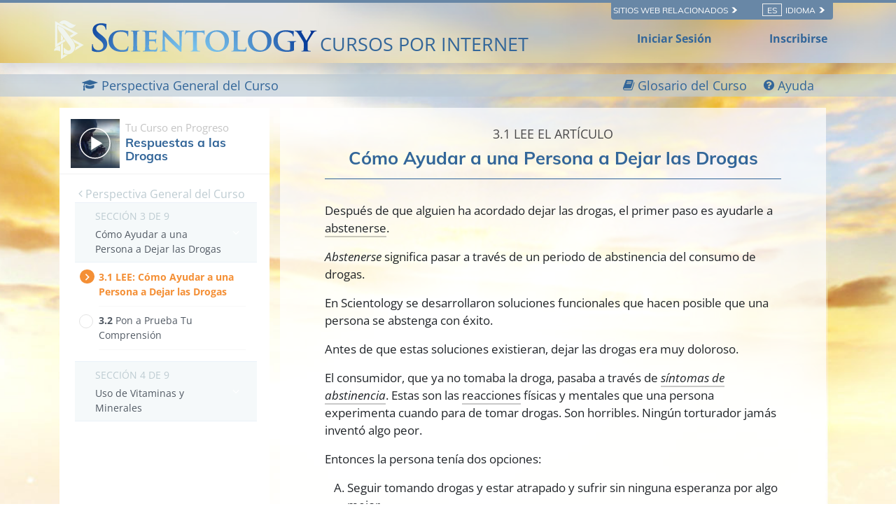

--- FILE ---
content_type: text/html; charset=utf-8
request_url: https://www.scientologycourses.org/es/tools-for-life/drugs/steps/helping-someone-get-off-drugs.html
body_size: 20151
content:
<!DOCTYPE html>
<html lang="es" itemscope itemtype="http://schema.org/WebPage">
<head>
<meta charset="utf-8">
	<meta http-equiv="X-UA-Compatible" content="IE=edge">
	<meta name="viewport" content="width=device-width, initial-scale=1, shrink-to-fit=no">
	

	<title>Cómo Ayudar a una Persona a Dejar las Drogas</title>
<meta name="description" content="" />


<meta property="og:url" content="https://www.scientologycourses.org/es/tools-for-life/drugs/steps/helping-someone-get-off-drugs.html" />
<meta property="og:site_name" content="Scientology Courses" />
<meta property="og:title" content="Cómo Ayudar a una Persona a Dejar las Drogas" />
<meta property="og:description" content="" />
<meta property="og:image" content="https://files.ondemandhosting.info/imagecache/cropfit@w=1000@cr=453,0,1209,680/data/scientology-courses/files/Tools-for-Life-poster-cover_es.jpg?k=" />
<meta property="og:type" content="website" />

<meta name="twitter:card" content="summary_large_image">
<meta name="twitter:title" content="Cómo Ayudar a una Persona a Dejar las Drogas">
<meta name="twitter:description" content="" >
<meta name="twitter:image" content="https://files.ondemandhosting.info/imagecache/cropfit@w=1000@cr=453,0,1209,680/data/scientology-courses/files/Tools-for-Life-poster-cover_es.jpg?k=">


	<link rel="manifest" href="/manifest.json">
    <meta name="theme-color" content="#336699">
    <link rel="apple-touch-icon" sizes="180x180" href="/icons/apple-touch-icon.png?v=rMljGqpMmX">
	<link rel="icon" type="image/png" sizes="32x32" href="/icons/favicon-32x32.png?v=rMljGqpMmX">
	<link rel="icon" type="image/png" sizes="16x16" href="/icons/favicon-16x16.png?v=rMljGqpMmX">
	<link rel="manifest" href="/icons/site.webmanifest?v=rMljGqpMmX">
	<link rel="mask-icon" href="/icons/safari-pinned-tab.svg?v=rMljGqpMmX" color="#336699">
	<link rel="shortcut icon" href="/icons/favicon.ico?v=rMljGqpMmX">
	<meta name="apple-mobile-web-app-title" content="Scientology Courses">
	<meta name="application-name" content="Scientology Courses">
	<meta name="msapplication-TileColor" content="#336699">
	<meta name="msapplication-config" content="/icons/browserconfig.xml?v=rMljGqpMmX">

	<link rel="preload" as="image" href="/tools-for-life-furl/data/www.scientology.org/themes/www_scientology_org2/images/course/online-course-background-sky.jpg">

    
    <link rel="stylesheet" href="/es/tools-for-life-files/scss/_combined-atf.css?_=1203a">
    
	<script type="text/javascript">
WebFontConfig = {
    google: {
        families: ['Muli:400,700', 'Open+Sans:400,400i,600,700,700i', 'Muli:300,400']
    },
    custom: {
	   families: ['icomoon'],
	   urls: ['/tools-for-life-files/fonts/icomoon/style.css']
	}
};


(function(d) {
    var wf = d.createElement('script'),
        s = d.scripts[0];
    wf.src = 'https://cdnjs.cloudflare.com/ajax/libs/webfont/1.6.28/webfontloader.js';
    wf.async = true;
    s.parentNode.insertBefore(wf, s);
})(document);
</script>


	

<!-- Matomo -->

<script type="text/plain" data-cookiecategory="performance">
  var _paq = window._paq = window._paq || [];
  /* tracker methods like "setCustomDimension" should be called before "trackPageView" */
  // _paq.push(['trackPageView']); fire after getting user id
  _paq.push(['enableLinkTracking']);
  (function() {
    var u="https://panalytics.standardadmin.org/";
    _paq.push(['setTrackerUrl', u+'matomo.php']);
    _paq.push(['setSiteId', '8']);
    var d=document, g=d.createElement('script'), s=d.getElementsByTagName('script')[0];
    g.type='text/javascript'; g.async=true; g.src=u+'matomo.js'; s.parentNode.insertBefore(g,s);
  })();
</script>
<!-- End Matomo Code -->

<!-- Google tag (gtag.js) -->

<script type="text/plain" data-cookiecategory="performance" async src="https://www.googletagmanager.com/gtag/js?id=G-0QVX6SH6PV"></script>

<script type="text/plain" data-cookiecategory="performance">
  window.dataLayer = window.dataLayer || [];
  function gtag(){dataLayer.push(arguments);}
  gtag('js', new Date());

  gtag('config', 'G-0QVX6SH6PV');
</script>


<script type="text/plain" data-cookiecategory="targeting">
  window.dataLayer = window.dataLayer || [];
  function gtag(){dataLayer.push(arguments);}

  gtag('config', 'AW-16790022312');
</script>


<script src="https://tr.standardadmin.org/tr2.js" async></script>

<!-- Facebook Pixel Code -->

<script type="text/plain" data-cookiecategory="targeting">
  !function(f,b,e,v,n,t,s)
  {if(f.fbq)return;n=f.fbq=function(){n.callMethod?
  n.callMethod.apply(n,arguments):n.queue.push(arguments)};
  if(!f._fbq)f._fbq=n;n.push=n;n.loaded=!0;n.version='2.0';
  n.queue=[];t=b.createElement(e);t.async=!0;
  t.src=v;s=b.getElementsByTagName(e)[0];
  s.parentNode.insertBefore(t,s)}(window,document,'script',
  'https://connect.facebook.net/en_US/fbevents.js');

    
   fbq('init', '1123945262047273');


  
   fbq('init', '461553189900518');

    fbq('track', 'PageView');

    
</script>



<!-- Twitter conversion tracking base code -->
<script type="text/plain" data-cookiecategory="targeting">
!function(e,t,n,s,u,a){e.twq||(s=e.twq=function(){s.exe?s.exe.apply(s,arguments):s.queue.push(arguments);
},s.version='1.1',s.queue=[],u=t.createElement(n),u.async=!0,u.src='https://static.ads-twitter.com/uwt.js',
a=t.getElementsByTagName(n)[0],a.parentNode.insertBefore(u,a))}(window,document,'script');
twq('config','nuozn');

</script>





<script type="text/plain" data-cookiecategory="targeting" src="https://js.adsrvr.org/up_loader.1.1.0.js"></script>
<script type="text/plain" data-cookiecategory="targeting">
    (function checkTTDDomReady() {
      if (typeof ttd_dom_ready === 'function') {
        ttd_dom_ready(function() {
          if (typeof TTDUniversalPixelApi === 'function') {
            var universalPixelApi = new TTDUniversalPixelApi();
            universalPixelApi.init("4shptpn", ["iry3wgf"], "https://insight.adsrvr.org/track/up");
          }
        });
      } else {
        setTimeout(checkTTDDomReady, 100);
      }
    })();
</script>

<!-- Begin DMP Conversion Action Tracking Code Version 9 -->
<script type="text/plain" data-cookiecategory="targeting">
(function() {
	var w = window, d = document;
	var s = d.createElement('script');
	s.setAttribute('async', 'true');
	s.setAttribute('type', 'text/javascript');
	s.setAttribute('src', '//c1.rfihub.net/js/tc.min.js');
	var f = d.getElementsByTagName('script')[0];
	f.parentNode.insertBefore(s, f);
	if (typeof w['_rfi'] !== 'function') {
		w['_rfi']=function() {
			w['_rfi'].commands = w['_rfi'].commands || [];
			w['_rfi'].commands.push(arguments);
		};
	}
	_rfi('setArgs', 'ver', '9');
	_rfi('setArgs', 'rb', '46371');
	_rfi('setArgs', 'ca', '20872837');
	_rfi('setArgs', '_o', '46371');
	_rfi('setArgs', '_t', '20872837');
	_rfi('track');
})();
</script>
<noscript>
<iframe src='//20872837p.rfihub.com/ca.html?rb=46371&ca=20872837&_o=46371&_t=20872837&ra=1203a' style='display:none;padding:0;margin:0' width='0' height='0'>
</iframe>
</noscript>
	
	<script src="https://consent.standardadmin.org/es/_combined/application-webpack.js" async></script>
	
</head>
<body class=" type-read path-tools-for-life path-tools-for-life-drugs path-tools-for-life-drugs-steps path-tools-for-life-drugs-steps-helping-someone-get-off-drugs_html path-tools-for-life-drugs-steps-helping-someone-get-off-drugs state-before-logged-in">
<!--  -->
<link rel="preload" href="/tools-for-life-files/scss/_combined.css?_=1203a" as="style" onload="this.onload=null;this.rel='stylesheet'">
<noscript><link rel="stylesheet" href="/tools-for-life-files/scss/_combined.css?_=1203a"></noscript>

<script defer src="/tools-for-life-files/_combined/firebase.js?_=1203a"></script>
<script defer src="/es/tools-for-life-files/_combined/application.js?_=1203a"></script>
<script defer src="https://www.google.com/recaptcha/api.js?onload=renderReCaptcha&render=explicit"></script>
<!--  -->

<script defer async src="/tools-for-life-files/js/service-worker-registration.js?_=1203a"></script>


<script async src="/tools-for-life-files/_combined/lazyload.js?_=1203a"></script>




	<div class="language-selector-wrapper">
    <div class="external">
        <div class="container">
            <nav class="external-links">
                <ul>
                    <nav class="external-language-selector external-sites d-none d-lg-block">
                        <div id="selector-wrapper">
                            <span class="selector">Sitios Web Relacionados <span>
    <svg class="svg-arrow arrow-svg-right" xmlns="http://www.w3.org/2000/svg" xmlns:xlink="http://www.w3.org/1999/xlink" preserveAspectRatio="xMidYMid" width="12" height="12" viewBox="0 0 18 19"><path d="M18.006,18.997 C18.006,18.997 8.261,9.500 8.261,9.500 C8.261,9.500 18.006,0.003 18.006,0.003 C18.006,0.003 9.740,0.003 9.740,0.003 C9.740,0.003 -0.006,9.500 -0.006,9.500 C-0.006,9.500 9.740,18.997 9.740,18.997 C9.740,18.997 18.006,18.997 18.006,18.997 Z" id="path-arrow" class="cls" fill-rule="evenodd"></path></svg>
    </span></span>
                        </div>
                        <ul>
                            <!-- TODO: IsEnabledInContext for foreigns -->
                            <a target="_blank" href="https://www.scientology.tv/es/">
                                <li>SCIENTOLOGY.TV</li>
                            </a>
                             <a target="_blank" href="https://www.scientology.org.mx/">
                                <li>Scientology.org</li>
                            </a>
                            <a target="_blank" href="https://www.lronhubbard.org.mx/">
                                <li>L&thinsp;Ron&thinsp;Hubbard.org</li>
                            </a>
                            <a target="_blank" href="http://www.scientologynews.org/">
                                <li>Scientology&thinsp;News.org</li>
                            </a>
                            <a target="_blank" href="https://www.scientologyreligion.org/">
                                <li>Scientology&thinsp;Religion.org</li>
                            </a>
                            <a target="_blank" href="https://www.freedommag.org/es/">
                                <li>FREEDOMMAG.ORG</li>
                            </a>
                        </ul>
                    </nav>
                    <nav class="external-language-selector">
                        <div id="selector-wrapper">
                            <span class="selector"><span class="bordered">es</span> Idioma <span>
    <svg class="svg-arrow arrow-svg-right" xmlns="http://www.w3.org/2000/svg" xmlns:xlink="http://www.w3.org/1999/xlink" preserveAspectRatio="xMidYMid" width="12" height="12" viewBox="0 0 18 19"><path d="M18.006,18.997 C18.006,18.997 8.261,9.500 8.261,9.500 C8.261,9.500 18.006,0.003 18.006,0.003 C18.006,0.003 9.740,0.003 9.740,0.003 C9.740,0.003 -0.006,9.500 -0.006,9.500 C-0.006,9.500 9.740,18.997 9.740,18.997 C9.740,18.997 18.006,18.997 18.006,18.997 Z" id="path-arrow" class="cls" fill-rule="evenodd"></path></svg>
    </span></span>
                        </div>
                        <ul>
                            <!-- TODO: IsEnabledInContext for foreigns -->
                            <li>
                                <a class="no-decoration no-smoothstate" href="https://www.scientologycourses.org/zh/tools-for-life/drugs/steps/helping-someone-get-off-drugs.html">繁體中文 | <span>Chinese</span></a>
                                <div class="menu-hover-overlay"></div>
                            </li>
                            <li>
                                <a class="no-decoration no-smoothstate" href="https://www.scientologycourses.org/da/tools-for-life/drugs/steps/helping-someone-get-off-drugs.html">Dansk | <span>Danish</span></a>
                                <div class="menu-hover-overlay"></div>
                            </li>
                            <li>
                                <a class="no-decoration no-smoothstate" href="https://www.scientologycourses.org/de/tools-for-life/drugs/steps/helping-someone-get-off-drugs.html">Deutsch | <span>German</span></a>
                                <div class="menu-hover-overlay"></div>
                            </li>
                            <li>
                                <a class="no-decoration no-smoothstate" href="https://www.scientologycourses.org/tools-for-life/drugs/steps/helping-someone-get-off-drugs.html">English | <span>English</span></a>
                                <div class="menu-hover-overlay"></div>
                            </li>
                            <li class="greek ">
                                <a class="no-decoration no-smoothstate" href="https://www.scientologycourses.org/el/tools-for-life/drugs/steps/helping-someone-get-off-drugs.html">ΕΛΛΗΝΙΚΑ | <span>Greek</span></a>
                                <div class="menu-hover-overlay "></div>
                            </li>
                            <li>
                                <a class="no-decoration no-smoothstate" href="https://www.scientologycourses.org/es/tools-for-life/drugs/steps/helping-someone-get-off-drugs.html">Español (Latino) | <span>Spanish</span></a>
                                <div class="menu-hover-overlay "></div>
                            </li>
                            <li>
                                <a class="no-decoration no-smoothstate" href="https://www.scientologycourses.org/es-ES/tools-for-life/drugs/steps/helping-someone-get-off-drugs.html">Español (Castellano) | <span>Castilian</span></a>
                                <div class="menu-hover-overlay "></div>
                            </li>
                            <li class="french ">
                                <a class="no-decoration no-smoothstate" href="https://www.scientologycourses.org/fr/tools-for-life/drugs/steps/helping-someone-get-off-drugs.html">Français | <span>French</span></a>
                                <div class="menu-hover-overlay "></div>
                            </li>
                            <li>
                                <a class="no-decoration no-smoothstate" href="https://www.scientologycourses.org/he/tools-for-life/drugs/steps/helping-someone-get-off-drugs.html">עברית | <span>Hebrew</span></a>
                                <div class="menu-hover-overlay "></div>
                            </li>
                            <li>
                                <a class="no-decoration no-smoothstate" href="https://www.scientologycourses.org/it/tools-for-life/drugs/steps/helping-someone-get-off-drugs.html">Italiano | <span>Italian</span></a>
                                <div class="menu-hover-overlay "></div>
                            </li>
                            <li>
                                <a class="no-decoration no-smoothstate" href="https://www.scientologycourses.org/ja/tools-for-life/drugs/steps/helping-someone-get-off-drugs.html">日本語 | <span>Japanese</span></a>
                                <div class="menu-hover-overlay "></div>
                            </li>
                            <li>
                                <a class="no-decoration no-smoothstate" href="https://www.scientologycourses.org/hu/tools-for-life/drugs/steps/helping-someone-get-off-drugs.html">Magyar | <span>Hungarian</span></a>
                                <div class="menu-hover-overlay "></div>
                            </li>
                            <li>
                                <a class="no-decoration no-smoothstate" href="https://www.scientologycourses.org/nl/tools-for-life/drugs/steps/helping-someone-get-off-drugs.html">Nederlands | <span>Dutch</span></a>
                                <div class="menu-hover-overlay "></div>
                            </li>
                            <li>
                                <a class="no-decoration no-smoothstate" href="https://www.scientologycourses.org/no/tools-for-life/drugs/steps/helping-someone-get-off-drugs.html">Norsk | <span>Norwegian</span></a>
                                <div class="menu-hover-overlay "></div>
                            </li>
                            <li>
                                <a class="no-decoration no-smoothstate brazil" href="https://www.scientologycourses.org/pt-BR/tools-for-life/drugs/steps/helping-someone-get-off-drugs.html">Português do Brasil | <span>Portuguese</span></a>
                                <div class="menu-hover-overlay "></div>
                            </li>
                            <li>
                                <a class="no-decoration no-smoothstate" href="https://www.scientologycourses.org/pt/tools-for-life/drugs/steps/helping-someone-get-off-drugs.html">Português | <span>Portuguese</span></a>
                                <div class="menu-hover-overlay "></div>
                            </li>
                            <li class="russian ">
                                <a class="no-decoration no-smoothstate" href="https://www.scientologycourses.org/ru/tools-for-life/drugs/steps/helping-someone-get-off-drugs.html">Русский | <span>Russian</span></a>
                                <div class="menu-hover-overlay "></div>
                            </li>
                            <li>
                                <a class="no-decoration no-smoothstate" href="https://www.scientologycourses.org/st-ZA/tools-for-life/drugs/steps/helping-someone-get-off-drugs.html">Sesotho | <span>Sotho</span></a>
                                <div class="menu-hover-overlay "></div>
                            </li>
                            <li>
                                <a class="no-decoration no-smoothstate" href="https://www.scientologycourses.org/sv/tools-for-life/drugs/steps/helping-someone-get-off-drugs.html">Svenska | <span>Swedish</span></a>
                                <div class="menu-hover-overlay "></div>
                            </li>
                            <li>
                                <a class="no-decoration no-smoothstate" href="https://www.scientologycourses.org/xh-ZA/tools-for-life/drugs/steps/helping-someone-get-off-drugs.html">isiXhosa | <span>Xhosa</span></a>
                                <div class="menu-hover-overlay "></div>
                            </li>
                            <li>
                                <a class="no-decoration no-smoothstate" href="https://www.scientologycourses.org/zu-ZA/tools-for-life/drugs/steps/helping-someone-get-off-drugs.html">IsiZulu | <span>Zulu</span></a>
                                <div class="menu-hover-overlay "></div>
                            </li>
                        </ul>
                    </nav>
                </ul>
            </nav>
        </div>
    </div>
</div>

<div class="container" style="z-index: 1000000000; position: relative;">
</div>

<banner class="banner-wrapper">
	
	
	<div class="blur-bg-wrapper">
		<div class="blur-bg">
		</div>
	</div>

	<div class="container full-container">
		<div class="scn-triangle">
			<img src="https://files.ondemandhosting.info/data/www.scientology.org/files/logos/scientology-symbol_es.svg?k=">
		</div>
		<div class="banner">
			<div class="banner--row">
                <a href="/es/" class="banner-link">
                    
                    <!-- https://f.edit.firechrome.org/data/www.scientology.org/files/logos/scientology-logo-dark_ru.svg -->
                    <img class="site-logo-text" src="https://files.ondemandhosting.info/data/www.scientology.org/files/logos/scientology-logo-dark_en.svg?k=" alt="CURSOS DE SCIENTOLOGY POR INTERNET">
                    

					<span class="banner-courses-title">CURSOS POR INTERNET</span>
				</a>

			</div>
		</div>

		<div class="hide-for-signed-in align-items-center justify-content-between navigation-user-links d-none d-sm-flex">
			<div class="already-enrolled">
				Iniciar Sesión
			</div>

			<div class="sign-up-link">
				Inscribirse
			</div>
		</div>

		<div class="d-flex hide-for-signed-in hide-for-guest-sm-xs-up ml-4 sign-in-button">
			<img src="/tools-for-life-files/images/profile.svg" alt="Profile">
		</div>

		<div class="profile profile-primary-icon hide-for-guest display-flex hide-before-auth-determined">
			<div class="notifications-icon">
				<a class="no-decoration"  tabindex="0" role="button" data-toggle="popover" data-placement="bottom" data-trigger="focus" title="Notificaciones">
					<span class="icon-bell-o"></span>
				</a>
			</div>
			
			<div class="dropdown">
			  <div class="dropdown-toggle" id="dropdownMenudiv" data-toggle="dropdown" aria-haspopup="true" aria-expanded="false">
				<div class="d-flex">
					<!-- <a href="/es/notifications/"> -->
						<img src="/tools-for-life-files/images/profile.svg" alt="Profile">
					<!-- </a> -->
				</div>
			  </div>
			  <div class="dropdown-menu" aria-labelledby="dropdownMenuButton">
			    <a class="dropdown-item" href="/es/profile/">Tu Perfil</a>
			    <a class="dropdown-item" href="/es/profile/?menu=achievements">Logros</a>
			    <a class="dropdown-item" href="/es/profile/certificates/">Diplomas</a>
			    <!-- <a class="dropdown-item course-overview-link hidden" href="">Perspectiva General del Curso</a> -->
			    <!-- <a class="dropdown-item" href="/help/">Ayuda del Supervisor</a> -->
			    <a class="dropdown-item sign-out" href="#">Cerrar Sesión</a>
			  </div>
			</div>
		
		</div>

	</div>
</banner>



<div class="lesson-progress-wrapper login-only">
	<div class="lesson-progress-wrapper-container">
		<div class="lesson-progress">
		    <div class="progress-container">
		        <div class="progress-bar">
		            <div class="ui-progress">
			        	<div class="tooltip progress-tooltip bs-tooltip-top" role="tooltip" style="display: block;">
						    <div class="arrow" style="left: 50%;"></div>
						    <div class="tooltip-inner light">0%</div>
						</div>

		            </div>
		        </div>
		    </div>
		</div>
	</div>
</div>


<div class="enlightenment-launcher-container">
    <button class="enlightenment-launcher">
        <div class="enlightenment-popup-launcher-open-icon"></div>
        <div class="enlightenment-popup-launcher-close-icon"></div>
    </button>
    <div class="enlightenment-launcher-text">
        Let us know how it is going
    </div>
</div>



    
    

    <!-- show this page only on the first page of the course -->
    
    
        
        
            
        
            
        
    
        
        
            
        
            
        
    
        
        
            
        
            
        
    
        
        
            
        
            
        
    
        
        
            
        
            
        
    
        
        
            
        
            
        
    
        
        
            
        
            
        
    
        
        
            
        
    
        
        
            
        
            
        
            
        
            
        
            
        
    


    


<div class="enlightenment-questions-wrapper hidden">
    <div class="form-section-bg"></div>
    <section class="form-section questions-section active">
        <h2 class="questionnaire-title">
            Let us know how it is going
        </h2>
        <div class="questionnaire-subtitle">
        </div>

        <ul class="questionnaire-list subject-list">

            <li class="choice-item" data-answer="doing-well">
                It is going well
            </li>

            <li class="choice-item" data-answer="no-complains">
                No complaints
            </li>

            <li class="choice-item" data-answer="trouble-studying">
                I am having trouble
            </li>
        </ul>
    </section>

    <section class="form-section city-list">
        <h2 class="questionnaire-title">
            Please tell us more about it, your feedback is welcome
        </h2>
        
        <form class="survey-feedback" action="https://www.scientology.org.mx/form/submit2.action" method="post">
            <textarea rows="4" cols="50" class="questionnaire-input"></textarea>
            <input type="text" class="survey-choice" hidden>
            
            <div class="d-flex justify-content-center">
                
	
    <a tabindex="1" href="" class="no-decoration d-xs-flex align-items-xs-center ">
		<button class="btn btn-outline-primary survey-form-submit-button">
		        <span class="button-text">
		        	Send
		        	<span class="button-arrow">
<svg class="svg-arrow " version="1.1" id="Layer_1" xmlns="http://www.w3.org/2000/svg" xmlns:xlink="http://www.w3.org/1999/xlink" x="0px" y="0px" viewBox="0 0 8 12" style="enable-background:new 0 0 8 12;" xml:space="preserve">
    <g id="Artboard" transform="translate(-707.000000, -1725.000000)">
        <polygon id="keyboard_arrow_right---material-copy-2" points="707.9,1735.3 712.1,1731.1 707.9,1726.9 709.2,1725.6 714.7,1731.1
709.2,1736.6">
		</polygon>
    </g>
</svg>
</span>
		        </span>
		</button>
    </a>

            </div>
        </form>

        <h3 class="feedback-form--thank-you d-none">Muchas gracias por enviar tu feedback</h3>
    </section>
</div>



<div id="outer_shell">

<div class="outside-html">
	<div class="container full-container d-none">

	<div class="menu-toggle-wrapper not-inited">
		<div class="row align-items-center flex-nowrap course-hamburger">

			
			<div class="lesson-name">
			
				
				
					<a class="no-decoration course-name" href="/es/tools-for-life/drugs/progress.html">
						<strong>Respuestas a las Drogas</strong>
					</a>
			
			</div>
		</div>
	</div>
</div>

<div class="modal video-box-modal fade" id="videoBoxCenter" tabindex="-1" role="dialog" aria-labelledby="videoBoxCenterTitle" aria-hidden="true">
  <div class="modal-dialog modal-dialog-centered" role="document">
    <div class="modal-content">
      <div class="">
        <button type="button" class="close" data-dismiss="modal" aria-label="Close">
          <span aria-hidden="true">&times;</span>
        </button>
      </div>
      <div class="modal-body">
        
        
          
<div class="course-video">
	<video class="video-js vjs-default-skin vjs-big-play-centered" preload="none" poster="https://files.ondemandhosting.info/imagecache/cropfit@w=1080/data/shared/web/assets/videos/master_thumbs/vm_film_drugs_es.jpg?k=">
		
	
	
        

		
			
				
				
			
        <source src="https://d1en0cs4s0ez90.cloudfront.net/hls/volunteerministers/es/scientology-handbook-07-answers-to-drugs_es/scientology-handbook-07-answers-to-drugs_es.m3u8" type="application/x-mpegURL">
        

		
			
			<!-- dont use 1920 since we dont that large of the window -->
			
				

			


	            
	                <source src="https://videos.ondemandhosting.info/videos/volunteerministers/es/scientology-handbook-07-answers-to-drugs_1280_es.mp4" type="video/mp4">
	            
			
	        
			<!-- dont use 1920 since we dont that large of the window -->
			
				

			


	            
	                <source src="https://videos.ondemandhosting.info/videos/volunteerministers/es/scientology-handbook-07-answers-to-drugs_640_es.mp4" type="video/mp4">
	            
			
	        
			<!-- dont use 1920 since we dont that large of the window -->
			
				

			


	            
	                <source src="https://videos.ondemandhosting.info/videos/volunteerministers/es/scientology-handbook-07-answers-to-drugs_576_es.mp4" type="video/mp4">
	            
			
	        
			<!-- dont use 1920 since we dont that large of the window -->
			
				

			


	            
	                <source src="https://videos.ondemandhosting.info/videos/volunteerministers/es/scientology-handbook-07-answers-to-drugs_576_es.mp4" type="video/mp4">
	            
			
	        
			<!-- dont use 1920 since we dont that large of the window -->
			
				

			


	            
	                <source src="https://videos.ondemandhosting.info/videos/volunteerministers/es/scientology-handbook-07-answers-to-drugs_480_es.mp4" type="video/mp4">
	            
			
	        
			<!-- dont use 1920 since we dont that large of the window -->
			
				

			


	            
	                <source src="https://videos.ondemandhosting.info/videos/volunteerministers/es/scientology-handbook-07-answers-to-drugs_320_es.mp4" type="video/mp4">
	            
			
	        
	    
    

	</video>
</div>

        
        
      </div>
    </div>
  </div>
</div>
<div class="modal fade glossary-modal" tabindex="-1" role="dialog" aria-labelledby="glossaryModal" aria-hidden="true">
  <div class="modal-dialog modal-lg">
    <div class="modal-content">
		<button type="button" class="close" data-dismiss="modal" aria-label="Close">
          <span aria-hidden="true">×</span>
        </button>

		<div class="glossary-body"></div>
    </div>
  </div>
</div>

	<div class="modal fade" id="start-practical-modal" tabindex="-1" role="dialog" aria-labelledby="start-practical-modalTitle" aria-hidden="true">
  <div class="modal-dialog modal-dialog-centered start-practical-modal-dialog" role="document">
    <div class="modal-content">
       <div class="modal-header p-0">
        <button type="button" class="close" data-dismiss="modal" aria-label="Close">
          <span aria-hidden="true">&times;</span>
        </button>
      </div>
      <div class="modal-body">
        gcui_scientology:drugs-course-practicals-blurb
        <p class="note-para">
        	gcui_scientology:drugs-course-practicals-blurb-note
        </p>
      </div>
    </div>
  </div>
</div>

</div>

<div class="content-wrapper">
	
	<div class="body-background"></div>
	
	<div class="primary-nav">

<div class="primary-nav-container">
    <div class="container">
        <ul class="primary-nav-menu">
            <li class="d-lg-none">
                <div class="hamburger hamburger--squeeze hamburger-menu">
    <div class="hamburger-box">
        <div class="hamburger-inner"></div>
    </div>
</div>
            </li>
            
            
            <li class="primary-nav--course-name d-lg-none">
                <a href="/es/tools-for-life/drugs/progress.html">
                    RESPUESTAS A LAS DROGAS
                </a>
            </li>
            

            <div class="primary-nav-right-menu">
                <li class="primary-nav-menu--item">
                    <a href="/es/tools-for-life/drugs/progress.html">
                    	<span class="icon-graduation-cap"></span>
                        <span class="d-none d-lg-inline">
                            Perspectiva General del Curso
                        </span>
                    </a>
                </li>
                
                <li class="primary-nav-menu--item glossary-item" href="/es/tools-for-life/drugs/features/glossary.html">
                	<span class="icon-book"></span>
                    <span class="d-none d-lg-inline">
                        Glosario del Curso
                    </span>
                </li>
                
            </div>
    
            <li class="primary-nav-menu--item ml-4 help-button--modal">
                <div class="help-button--modal">
                    <span class="icon-question-circle"></span>
                    <span class="d-none d-lg-inline">
                        Ayuda
                    </span>
                </div>
            </li>
            
        </ul>
    </div>
    <div class="scroll--progress-bar"></div>
</div>

</div>

	<div class="container main-container">
		<div class="d-lg-flex flex-wrap justify-content-center">
			
				

<svg class="hidden">
	<symbol id="icon-arrow" viewBox="0 0 24 24">
		<title>arrow</title>
		<polygon points="6.3,12.8 20.9,12.8 20.9,11.2 6.3,11.2 10.2,7.2 9,6 3.1,12 9,18 10.2,16.8 "/>
	</symbol>
	<symbol id="icon-drop" viewBox="0 0 24 24">
		<title>drop</title>
		<path d="M12,21c-3.6,0-6.6-3-6.6-6.6C5.4,11,10.8,4,11.4,3.2C11.6,3.1,11.8,3,12,3s0.4,0.1,0.6,0.3c0.6,0.8,6.1,7.8,6.1,11.2C18.6,18.1,15.6,21,12,21zM12,4.8c-1.8,2.4-5.2,7.4-5.2,9.6c0,2.9,2.3,5.2,5.2,5.2s5.2-2.3,5.2-5.2C17.2,12.2,13.8,7.3,12,4.8z"/><path d="M12,18.2c-0.4,0-0.7-0.3-0.7-0.7s0.3-0.7,0.7-0.7c1.3,0,2.4-1.1,2.4-2.4c0-0.4,0.3-0.7,0.7-0.7c0.4,0,0.7,0.3,0.7,0.7C15.8,16.5,14.1,18.2,12,18.2z"/>
	</symbol>
	<symbol id="icon-menu" viewBox="0 0 17.6 9.9">
		<title>menu</title>
		<path d="M17.6,1H0V0h17.6V1z M17.6,4.3h-12v1h12V4.3z M17.6,8.9h-6.9v1h6.9V8.9z"/>
	</symbol>
	<symbol id="icon-cross" viewBox="0 0 10.2 10.2">
		<title>cross</title>
		<path d="M5.8,5.1l4.4,4.4l-0.7,0.7L5.1,5.8l-4.4,4.4L0,9.5l4.4-4.4L0,0.7L0.7,0l4.4,4.4L9.5,0l0.7,0.7L5.8,5.1z"/>
	</symbol>
</svg>

<div class="course-nav-wrapper">
<nav  class="course-nav">
	<div class="course-nav-inside">
	<!-- 	<div class="hamburger hamburger--squeeze is-active d-md-none menu-close-btn">
		    <div class="hamburger-box">
		        <div class="hamburger-inner"></div>
		    </div>
		</div> -->

		<div class="side-nav--background"></div>
		
		<div class="side-nav menu__slide_in">
                
                
				<div class="relative">
					<div class="video-box-wrapper">
						<div class="video-box relative">
							<div class="mr-2 menu--video-poster menu--video-poster__small float-left">
								
								<img class="lazyload" data-srcset="https://files.ondemandhosting.info/imagecache/cropfit@w=70/data/www.volunteerministers.org/files/sites/all/themes/gold_master/course_volunteerministers_org/images/course/drugs_es.jpg?k= 1x, https://files.ondemandhosting.info/imagecache/cropfit@w=140/data/www.volunteerministers.org/files/sites/all/themes/gold_master/course_volunteerministers_org/images/course/drugs_es.jpg?k= 2x" alt="El Curso Sobre La Tecnología de Estudio">
							</div>
							<a href="/es/tools-for-life/drugs/progress.html">
								<span class="current-course-label">Tu Curso en Progreso</span>
								<h3 class="course-menu-title">Respuestas a las Drogas</h3>
							</a>
							<div class="clearfix"></div>
						</div>
					</div>
				</div>

				<div class="prev-steps-link">
					<a href="/es/tools-for-life/drugs/progress.html">
						<span class="icon-angle-left"></span> Perspectiva General del Curso
					</a>
				</div>

	 			<div id="menu-accordion" role="tablist" aria-multiselectable="true">
	 				
					
					
					
						

			  			
						
						
						
			  				
				  			
				  				
				  			
			  			
						
			  				
				  			
				  				
				  			
			  			
						
						
						<div class="lesson-container d-none">
							<a class="menu-collapse" data-assignments="2" data-toggle="collapse" data-parent="#course-accordion" href="#" data-lesson-id="lesson-2"  data-target="#lesson-1" aria-controls="lesson-1">
			 					<div class="menu-lesson-number">
			 						<div class="course-subsection-title">
                                    
                                        SECCIÓN 1 DE 9<br/>
                                    
			 						</div>
		 							
					  				
					  				Porqué la Gente Toma Drogas
			 					</div>
		 					</a>
		 					<div id="lesson-1" class="collapse " role="tabpanel" aria-labelledby="lesson-1">
							<!-- Tab panes -->
								<div class="tab-content">
								  <div role="tabpanel" class="tab-pane fade in active show" id="course-toc">
								  	<ol class="course-toc">
										
											
								  			
								  			
												<li class="menu__slide_in " data-step-id="2">
										  			<a href="/es/tools-for-life/drugs/steps/why-people-take-drugs.html">
										  				<span class="booklet-title-wrapper">
											  				<span class="section-number">
											  					1.&lrm;1
											  				</span>
                                                              
                                                              <span class="read-word">
											  					LEE:
                                                              </span>
											  				
											  				
											  				
											  				Porqué la Gente Toma Drogas
										  				</span>

										  			</a>
										  		</li>
									  		

										
											
								  			
								  			
												<li class="menu__slide_in " data-step-id="3">
										  			<a href="/es/tools-for-life/drugs/steps/why-people-take-drugs-test.html">
										  				<span class="booklet-title-wrapper">
											  				<span class="section-number">
											  					1.&lrm;2
											  				</span>
                                                              
											  				
											  				
											  				Pon a Prueba Tu Comprensión
										  				</span>

										  			</a>
										  		</li>
									  		

										
								  	</ol>
								  </div>
								</div>
							</div>
						</div>
					
						

			  			
						
						
						
			  				
				  			
				  				
				  			
			  			
						
			  				
				  			
				  				
				  			
			  			
						
						
						<div class="lesson-container d-none">
							<a class="menu-collapse" data-assignments="2" data-toggle="collapse" data-parent="#course-accordion" href="#" data-lesson-id="lesson-3"  data-target="#lesson-2" aria-controls="lesson-2">
			 					<div class="menu-lesson-number">
			 						<div class="course-subsection-title">
                                    
                                        SECCIÓN 2 DE 9<br/>
                                    
			 						</div>
		 							
					  				
					  				Cómo las Drogas Afectan la Mente
			 					</div>
		 					</a>
		 					<div id="lesson-2" class="collapse " role="tabpanel" aria-labelledby="lesson-2">
							<!-- Tab panes -->
								<div class="tab-content">
								  <div role="tabpanel" class="tab-pane fade in active show" id="course-toc">
								  	<ol class="course-toc">
										
											
								  			
								  			
												<li class="menu__slide_in " data-step-id="4">
										  			<a href="/es/tools-for-life/drugs/steps/how-drugs-affect-the-mind.html">
										  				<span class="booklet-title-wrapper">
											  				<span class="section-number">
											  					2.&lrm;1
											  				</span>
                                                              
                                                              <span class="read-word">
											  					LEE:
                                                              </span>
											  				
											  				
											  				
											  				Cómo las Drogas Afectan la Mente
										  				</span>

										  			</a>
										  		</li>
									  		

										
											
								  			
								  			
												<li class="menu__slide_in " data-step-id="5">
										  			<a href="/es/tools-for-life/drugs/steps/how-drugs-affect-the-mind-test.html">
										  				<span class="booklet-title-wrapper">
											  				<span class="section-number">
											  					2.&lrm;2
											  				</span>
                                                              
											  				
											  				
											  				Pon a Prueba Tu Comprensión
										  				</span>

										  			</a>
										  		</li>
									  		

										
								  	</ol>
								  </div>
								</div>
							</div>
						</div>
					
						

			  			
						
						
						
			  				
				  			
				  				
									
					  				
				  				
				  			
			  			
						
			  				
				  			
				  				
				  			
			  			
						
						
						<div class="lesson-container ">
							<a class="menu-collapse" data-assignments="2" data-toggle="collapse" data-parent="#course-accordion" href="#" data-lesson-id="lesson-4"  data-target="#lesson-3" aria-controls="lesson-3">
			 					<div class="menu-lesson-number">
			 						<div class="course-subsection-title">
                                    
                                        SECCIÓN 3 DE 9<br/>
                                    
			 						</div>
		 							
					  				
					  				Cómo Ayudar a una Persona a Dejar las Drogas
			 					</div>
		 					</a>
		 					<div id="lesson-3" class="collapse show" role="tabpanel" aria-labelledby="lesson-3">
							<!-- Tab panes -->
								<div class="tab-content">
								  <div role="tabpanel" class="tab-pane fade in active show" id="course-toc">
								  	<ol class="course-toc">
										
											
								  			
								  			
												<li class="menu__slide_in active" data-step-id="6">
										  			<a href="/es/tools-for-life/drugs/steps/helping-someone-get-off-drugs.html">
										  				<span class="booklet-title-wrapper">
											  				<span class="section-number">
											  					3.&lrm;1
											  				</span>
                                                              
                                                              <span class="read-word">
											  					LEE:
                                                              </span>
											  				
											  				
											  				
											  				Cómo Ayudar a una Persona a Dejar las Drogas
										  				</span>

										  			</a>
										  		</li>
									  		

										
											
								  			
								  			
												<li class="menu__slide_in " data-step-id="7">
										  			<a href="/es/tools-for-life/drugs/steps/helping-someone-get-off-drugs-test.html">
										  				<span class="booklet-title-wrapper">
											  				<span class="section-number">
											  					3.&lrm;2
											  				</span>
                                                              
											  				
											  				
											  				Pon a Prueba Tu Comprensión
										  				</span>

										  			</a>
										  		</li>
									  		

										
								  	</ol>
								  </div>
								</div>
							</div>
						</div>
					
						

			  			
						
			  				
							
						
						
						
			  				
				  			
				  				
				  			
			  			
						
			  				
				  			
				  				
				  			
			  			
						
						
						<div class="lesson-container ">
							<a class="menu-collapse" data-assignments="2" data-toggle="collapse" data-parent="#course-accordion" href="#" data-lesson-id="lesson-5"  data-target="#lesson-4" aria-controls="lesson-4">
			 					<div class="menu-lesson-number">
			 						<div class="course-subsection-title">
                                    
                                        SECCIÓN 4 DE 9<br/>
                                    
			 						</div>
		 							
					  				
					  				Uso de Vitaminas y Minerales
			 					</div>
		 					</a>
		 					<div id="lesson-4" class="collapse " role="tabpanel" aria-labelledby="lesson-4">
							<!-- Tab panes -->
								<div class="tab-content">
								  <div role="tabpanel" class="tab-pane fade in active show" id="course-toc">
								  	<ol class="course-toc">
										
											
								  			
								  			
												<li class="menu__slide_in " data-step-id="8">
										  			<a href="/es/tools-for-life/drugs/steps/use-of-vitamins-and-minerals.html">
										  				<span class="booklet-title-wrapper">
											  				<span class="section-number">
											  					4.&lrm;1
											  				</span>
                                                              
                                                              <span class="read-word">
											  					LEE:
                                                              </span>
											  				
											  				
											  				
											  				Uso de Vitaminas y Minerales
										  				</span>

										  			</a>
										  		</li>
									  		

										
											
								  			
								  			
												<li class="menu__slide_in " data-step-id="9">
										  			<a href="/es/tools-for-life/drugs/steps/use-of-vitamins-and-minerals-test.html">
										  				<span class="booklet-title-wrapper">
											  				<span class="section-number">
											  					4.&lrm;2
											  				</span>
                                                              
											  				
											  				
											  				Pon a Prueba Tu Comprensión
										  				</span>

										  			</a>
										  		</li>
									  		

										
								  	</ol>
								  </div>
								</div>
							</div>
						</div>
					
						

			  			
						
						
						
			  				
				  			
				  				
				  			
			  			
						
			  				
				  			
				  				
				  			
			  			
						
						
						<div class="lesson-container d-none">
							<a class="menu-collapse" data-assignments="2" data-toggle="collapse" data-parent="#course-accordion" href="#" data-lesson-id="lesson-6"  data-target="#lesson-5" aria-controls="lesson-5">
			 					<div class="menu-lesson-number">
			 						<div class="course-subsection-title">
                                    
                                        SECCIÓN 5 DE 9<br/>
                                    
			 						</div>
		 							
					  				
					  				Procedimientos para Ayudar a la Abstinencia
			 					</div>
		 					</a>
		 					<div id="lesson-5" class="collapse " role="tabpanel" aria-labelledby="lesson-5">
							<!-- Tab panes -->
								<div class="tab-content">
								  <div role="tabpanel" class="tab-pane fade in active show" id="course-toc">
								  	<ol class="course-toc">
										
											
								  			
								  			
												<li class="menu__slide_in " data-step-id="10">
										  			<a href="/es/tools-for-life/drugs/steps/procedures-to-aid-withdrawal.html">
										  				<span class="booklet-title-wrapper">
											  				<span class="section-number">
											  					5.&lrm;1
											  				</span>
                                                              
                                                              <span class="read-word">
											  					LEE:
                                                              </span>
											  				
											  				
											  				
											  				Procedimientos para Ayudar a la Abstinencia
										  				</span>

										  			</a>
										  		</li>
									  		

										
											
								  			
								  			
												<li class="menu__slide_in " data-step-id="11">
										  			<a href="/es/tools-for-life/drugs/steps/procedures-to-aid-withdrawal-test.html">
										  				<span class="booklet-title-wrapper">
											  				<span class="section-number">
											  					5.&lrm;2
											  				</span>
                                                              
											  				
											  				
											  				Pon a Prueba Tu Comprensión
										  				</span>

										  			</a>
										  		</li>
									  		

										
								  	</ol>
								  </div>
								</div>
							</div>
						</div>
					
						

			  			
						
						
						
			  				
				  			
				  				
				  			
			  			
						
			  				
				  			
				  				
				  			
			  			
						
						
						<div class="lesson-container d-none">
							<a class="menu-collapse" data-assignments="2" data-toggle="collapse" data-parent="#course-accordion" href="#" data-lesson-id="lesson-7"  data-target="#lesson-6" aria-controls="lesson-6">
			 					<div class="menu-lesson-number">
			 						<div class="course-subsection-title">
                                    
                                        SECCIÓN 6 DE 9<br/>
                                    
			 						</div>
		 							
					  				
					  				El Programa de Purificación 
			 					</div>
		 					</a>
		 					<div id="lesson-6" class="collapse " role="tabpanel" aria-labelledby="lesson-6">
							<!-- Tab panes -->
								<div class="tab-content">
								  <div role="tabpanel" class="tab-pane fade in active show" id="course-toc">
								  	<ol class="course-toc">
										
											
								  			
								  			
												<li class="menu__slide_in " data-step-id="12">
										  			<a href="/es/tools-for-life/drugs/steps/the-purification-program.html">
										  				<span class="booklet-title-wrapper">
											  				<span class="section-number">
											  					6.&lrm;1
											  				</span>
                                                              
                                                              <span class="read-word">
											  					LEE:
                                                              </span>
											  				
											  				
											  				
											  				El Programa de Purificación 
										  				</span>

										  			</a>
										  		</li>
									  		

										
											
								  			
								  			
												<li class="menu__slide_in " data-step-id="13">
										  			<a href="/es/tools-for-life/drugs/steps/the-purification-program-test.html">
										  				<span class="booklet-title-wrapper">
											  				<span class="section-number">
											  					6.&lrm;2
											  				</span>
                                                              
											  				
											  				
											  				Pon a Prueba Tu Comprensión
										  				</span>

										  			</a>
										  		</li>
									  		

										
								  	</ol>
								  </div>
								</div>
							</div>
						</div>
					
						

			  			
						
						
						
			  				
				  			
				  				
				  			
			  			
						
			  				
				  			
				  				
				  			
			  			
						
						
						<div class="lesson-container d-none">
							<a class="menu-collapse" data-assignments="2" data-toggle="collapse" data-parent="#course-accordion" href="#" data-lesson-id="lesson-8"  data-target="#lesson-7" aria-controls="lesson-7">
			 					<div class="menu-lesson-number">
			 						<div class="course-subsection-title">
                                    
                                        SECCIÓN 7 DE 9<br/>
                                    
			 						</div>
		 							
					  				
					  				Hacer una Recuperación Total
			 					</div>
		 					</a>
		 					<div id="lesson-7" class="collapse " role="tabpanel" aria-labelledby="lesson-7">
							<!-- Tab panes -->
								<div class="tab-content">
								  <div role="tabpanel" class="tab-pane fade in active show" id="course-toc">
								  	<ol class="course-toc">
										
											
								  			
								  			
												<li class="menu__slide_in " data-step-id="14">
										  			<a href="/es/tools-for-life/drugs/steps/making-a-full-recovery.html">
										  				<span class="booklet-title-wrapper">
											  				<span class="section-number">
											  					7.&lrm;1
											  				</span>
                                                              
                                                              <span class="read-word">
											  					LEE:
                                                              </span>
											  				
											  				
											  				
											  				Hacer una Recuperación Total
										  				</span>

										  			</a>
										  		</li>
									  		

										
											
								  			
								  			
												<li class="menu__slide_in " data-step-id="15">
										  			<a href="/es/tools-for-life/drugs/steps/making-a-full-recovery-test.html">
										  				<span class="booklet-title-wrapper">
											  				<span class="section-number">
											  					7.&lrm;2
											  				</span>
                                                              
											  				
											  				
											  				Pon a Prueba Tu Comprensión
										  				</span>

										  			</a>
										  		</li>
									  		

										
								  	</ol>
								  </div>
								</div>
							</div>
						</div>
					
						

			  			
						
						
						
			  				
				  			
				  				
				  			
			  			
						
						
						<div class="lesson-container d-none">
							<a class="menu-collapse" data-assignments="1" data-toggle="collapse" data-parent="#course-accordion" href="#" data-lesson-id="lesson-9"  data-target="#lesson-8" aria-controls="lesson-8">
			 					<div class="menu-lesson-number">
			 						<div class="course-subsection-title">
                                    
                                        SECCIÓN 8 DE 9<br/>
                                    
			 						</div>
		 							
					  				
					  				El Camino de Salida
			 					</div>
		 					</a>
		 					<div id="lesson-8" class="collapse " role="tabpanel" aria-labelledby="lesson-8">
							<!-- Tab panes -->
								<div class="tab-content">
								  <div role="tabpanel" class="tab-pane fade in active show" id="course-toc">
								  	<ol class="course-toc">
										
											
								  			
								  			
												<li class="menu__slide_in " data-step-id="16">
										  			<a href="/es/tools-for-life/drugs/steps/the-road-out.html">
										  				<span class="booklet-title-wrapper">
											  				<span class="section-number">
											  					8.&lrm;1
											  				</span>
                                                              
                                                              <span class="read-word">
											  					LEE:
                                                              </span>
											  				
											  				
											  				
											  				El Camino de Salida
										  				</span>

										  			</a>
										  		</li>
									  		

										
								  	</ol>
								  </div>
								</div>
							</div>
						</div>
					
						

			  			
						
						
						
			  				
				  			
				  				
				  			
			  			
						
			  				
				  			
				  				
				  			
			  			
						
			  				
				  			
				  				
				  			
			  			
						
			  				
				  			
				  				
				  			
			  			
						
			  				
				  			
				  				
				  			
			  			
						
						
						<div class="lesson-container d-none">
							<a class="menu-collapse" data-assignments="5" data-toggle="collapse" data-parent="#course-accordion" href="#" data-lesson-id="lesson-10"  data-target="#lesson-9" aria-controls="lesson-9">
			 					<div class="menu-lesson-number">
			 						<div class="course-subsection-title">
                                    
                                        SECCIÓN 9 DE 9<br/>
                                    
			 						</div>
		 							
					  				
					  				Prácticas Finales
			 					</div>
		 					</a>
		 					<div id="lesson-9" class="collapse " role="tabpanel" aria-labelledby="lesson-9">
							<!-- Tab panes -->
								<div class="tab-content">
								  <div role="tabpanel" class="tab-pane fade in active show" id="course-toc">
								  	<ol class="course-toc">
										
											
								  			
								  			
												<li class="menu__slide_in " data-step-id="17">
										  			<a href="/es/tools-for-life/drugs/steps/drugs-and-toxins.html">
										  				<span class="booklet-title-wrapper">
											  				<span class="section-number">
											  					9.&lrm;1
											  				</span>
                                                              
											  				
											  				
											  				Drogas y Toxinas
										  				</span>

										  			</a>
										  		</li>
									  		

										
											
								  			
								  			
												<li class="menu__slide_in " data-step-id="18">
										  			<a href="/es/tools-for-life/drugs/steps/effects-of-drug-use.html">
										  				<span class="booklet-title-wrapper">
											  				<span class="section-number">
											  					9.&lrm;2
											  				</span>
                                                              
											  				
											  				
											  				Efectos del Uso de las Drogas
										  				</span>

										  			</a>
										  		</li>
									  		

										
											
								  			
								  			
												<li class="menu__slide_in " data-step-id="19">
										  			<a href="/es/tools-for-life/drugs/steps/cal-mag.html">
										  				<span class="booklet-title-wrapper">
											  				<span class="section-number">
											  					9.&lrm;3
											  				</span>
                                                              
											  				
											  				
											  				Cal-Mag
										  				</span>

										  			</a>
										  		</li>
									  		

										
											
								  			
								  			
												<li class="menu__slide_in " data-step-id="20">
										  			<a href="/es/tools-for-life/drugs/steps/objective-processes.html">
										  				<span class="booklet-title-wrapper">
											  				<span class="section-number">
											  					9.&lrm;4
											  				</span>
                                                              
											  				
											  				
											  				Procesos Objetivos
										  				</span>

										  			</a>
										  		</li>
									  		

										
											
								  			
								  			
												<li class="menu__slide_in " data-step-id="21">
										  			<a href="/es/tools-for-life/drugs/steps/help-someone-who-has-taken-drugs.html">
										  				<span class="booklet-title-wrapper">
											  				<span class="section-number">
											  					9.&lrm;5
											  				</span>
                                                              
											  				
											  				
											  				Ayuda a Alguien que Haya Consumido Drogas
										  				</span>

										  			</a>
										  		</li>
									  		

										
								  	</ol>
								  </div>
								</div>
							</div>
						</div>
					
				</div>
		<!-- 
		<div class="nav-toggle-button">
			<div class="nav-toggle-button-icon">
				<span class="nav-toogle-button-icon icon-angle-left"></span>
			</div>
		</div>
		 -->
	</div>
	
</nav>
</div>
			
			<div class="site-content">
				
				<div class="container p-xs-down-0">
					<div class="row justify-content-center m-xs-down-0">
						<div class="col-12 p-xs-down-0">
							<div class="body-content">
								
	
		<course class="hidden">
			
			
			

			
				
				
					
						
					

					
				
					

					
				
			
				
				
					

					
				
					

					
				
			
				
				
					

					
						
					
				
					

					
				
			
				
				
					

					
				
					

					
				
			
				
				
					

					
				
					

					
				
			
				
				
					

					
				
					

					
				
			
				
				
					

					
				
					

					
				
			
				
				
					

					
				
			
				
				
					

					
				
					

					
				
					

					
				
					

					
				
					

					
				
			

			<enabled>true</enabled>
			<id>drugs</id>
			<start>/es/tools-for-life/drugs/steps/why-people-take-drugs.html</start>
			<type>read</type>
			<lessonnumber>3</lessonnumber>
			<totallessons>9</lessonnumber>
			<cert-image>/tools-for-life-furl/imagecache/cropfit@w=3000/data/scientology-courses/files/certs/drugs_es.jpg?k=</cert-image>

			<!-- Insert Courses with line breaks if applicable -->
			
			
				<cert-name>Respuestas a las Drogas</cert-name>
			
		</course>
	

								<article>
								<main>
									

	
	

	<!-- show this page only on the first page of the course -->
	
	
		
		
			
		
			
		
	
		
		
			
		
			
		
	
		
		
			
		
			
		
	
		
		
			
		
			
		
	
		
		
			
		
			
		
	
		
		
			
		
			
		
	
		
		
			
		
			
		
	
		
		
			
		
	
		
		
			
		
			
		
			
		
			
		
			
		
	

	



									


	
	

	
	
	
	

		
			
			

			
				
				
			
			
		
			
			

			
				
				
			
			
		

	

		
			
			

			
				
				
			
			
		
			
			

			
				
				
			
			
		

	

		
			
			

			
				
				
			
			
				
			
		
			
			

			
			
		

	

		
			
			

			
			
		
			
			

			
			
		

	

		
			
			

			
			
		
			
			

			
			
		

	

		
			
			

			
			
		
			
			

			
			
		

	

		
			
			

			
			
		
			
			

			
			
		

	

		
			
			

			
			
		

	

		
			
			

			
			
		
			
			

			
			
		
			
			

			
			
		
			
			

			
			
		
			
			

			
			
		

	



	
		<div class="center">
			
			<div class="assignment">
				<span class="lesson-number">
					
						
							3.&lrm;1
						
					
				</span>
				
					LEE EL ARTÍCULO
				
			</div>
			
			<h1 class="lesson-title">
				
				
					<span class="chapter-title-wrapper">Cómo Ayudar a una Persona a Dejar las Drogas</span>
				
			</h1>
		</div>
	



									

<p>Después de que alguien ha acordado dejar las drogas, el primer paso es ayudarle a <span href="#dry-out">abstenerse</span>.</p>
<p><em>Abstenerse</em> significa pasar a través de un periodo de abstinencia del consumo de drogas.</p>
<p>En Scientology se desarrollaron soluciones funcionales que hacen posible que una persona se abstenga con éxito.</p>
<p>Antes de que estas soluciones existieran, dejar las drogas era muy doloroso.</p>
<p>El consumidor, que ya no tomaba la droga, pasaba a través de <em><span href="#withdrawal-symptoms">síntomas de abstinencia</span></em>. Estas son las <span href="#reactions">reacciones</span> físicas y mentales que una persona experimenta cuando para de tomar drogas. Son horribles. Ningún torturador jamás inventó algo peor.</p>
<p>Entonces la persona tenía dos opciones:</p>

<ol class="top latin">
<li>Seguir tomando drogas y estar atrapado y sufrir sin ninguna esperanza por algo mejor.</li>
<li>Estar tan agonizantemente enfermo al retirarse de la droga que era casi demasiado doloroso para soportarlo.</li>
</ol>

<p>Por lo tanto, un consumidor de drogas se enfrentaba a un futuro muy infeliz.</p>
<p>Por fortuna, ahora existen dos métodos funcionales que hacen que sea posible dejar las drogas con la menor cantidad posible de malestar. Ambos deben usarse:</p>
<ol class="top">
	<li>La persona que está absteniéndose debería ser provista de una nutrición adecuada. Con <em>nutrición</em> se quiere decir la comida apropiada que el cuerpo necesita para permanecer saludable. Esto incluye vitaminas y minerales. Un consumidor de drogas tiene <span href="#deficiencies">deficiencias</span> de vitaminas y minerales. Con deficiencia se quiere decir no tener suficiente de algo que es esencial para la salud.<em></em> Por ejemplo, las drogas provocan deficiencias de <span href="#vitamin-c">vitamina C</span>, <span href="#vitamin-b1">vitamina B</span><sub>1</sub>, <span href="#vitamin-b-complex">complejo B</span> y niacina. Todas estas vitaminas son esenciales para la salud.<br /><br />
	Se ha encontrado que darle a la persona vitaminas y minerales mientras se está absteniendo es muy importante para una abstinencia exitosa. En lugar de simplemente hacer que deje de tomar drogas, con el dolor y el riesgo del fracaso, se le dan grandes cantidades de vitaminas y minerales.</li>
	<li>Se le deberían dar <em><span href="#objective-processes">Procesos Objetivos</span>,</em> que son técnicas que ayudan a una persona a mirar o a poner su atención fuera de sí misma. <em>Objetivo</em> se refiere a cosas externas, no a los pensamientos o sentimientos de una persona. Un <em><span href="#process">proceso</span></em> es una serie exacta de instrucciones o una secuencia de acciones (una <em><span href="#sequence">secuencia</span></em> es el orden en que las cosas suceden) para llevar a un resultado deseado.<br /><br />
	Los Procesos Objetivos ayudan a un antiguo consumidor de drogas a dirigir su atención fuera de sí mismo y hacia su entorno y la gente y los objetos en él. Esta acción es muy importante para alguien que está dejando las drogas, ya que le ayuda a venir a tiempo presente.<br /><br />
	Cuando se usan apropiadamente, los Procesos Objetivos alivian los síntomas de abstinencia de la persona y, junto con las vitaminas y los minerales, hacen que una abstinencia exitosa sea posible con el menor malestar.</li>
</ol>


<p>Si conoces a alguien que es dependiente de las drogas, puedes ayudarle a pasar a través de la abstinencia exitosamente usando estos métodos.</p>
<p>Si una persona está sufriendo de una adicción muy mala, lo mejor es enviarla a un buen doctor para que la examine. El doctor puede recomendar <span href="#precautions">precauciones</span> especiales que se necesitan tomar para esa persona.</p>
<p>A algunas personas se les puede haber dado una droga médica por un doctor y posiblemente deberían seguir tomándola. Depende de la persona y del doctor decidir qué deberían hacer en tales casos.</p>





									

<!-- ESSAY INPUT -->
<!-- 	<div class="essay-input-wrapper">
		<div class="essay-answer editable"></div>
	</div> -->



	


	
	
	
	
	

	
	
	

		
			
			

			
		
			
			

			
		

	

		
			
			

			
		
			
			

			
		

	

		
			
			

			
				
				
			
		
			
			
				
				
			

			
		

	

		
			
			

			
		
			
			

			
		

	

		
			
			

			
		
			
			

			
		

	

		
			
			

			
		
			
			

			
		

	

		
			
			

			
		
			
			

			
		

	

		
			
			

			
		

	

		
			
			

			
		
			
			

			
		
			
			

			
		
			
			

			
		
			
			

			
		

	

	<div class="enforce-checksheet d-none">
		<div class="note-enforce-checksheet">
			NOTA: Con el fin de continuar, debes completar todos los pasos anteriores de este curso.
			Tu último paso incompleto es <strong><a class="back-link" href=""></a></strong>
		</div>
		
	
	

    <a tabindex="1" href="" class="no-decoration d-xs-flex align-items-xs-center ">
		<button class="btn btn-outline-primary ">
		        <span class="button-text">
		        	<span class="button-arrow">
<span class="icon-angle-left"></span>
</span>
		        	Volver a mi último paso        	
		        </span>
		</button>
    </a>

	</div>

	<div class="enforce-quiz d-none mt-3">
		<div class="note-enforce-checksheet">
			
			
            
            NOTA: Tienes varias respuestas que fueron incorrectas. Con el fin de continuar, debes releer el artículo <strong><a class="back-link" href=""></a></strong> y luego poner a prueba tu comprensión de nuevo.
            
		</div>
		
	
	

    <a tabindex="1" href="" class="no-decoration d-xs-flex align-items-xs-center ">
		<button class="btn btn-outline-primary ">
		        <span class="button-text">
		        	<span class="button-arrow">
<span class="icon-angle-left"></span>
</span>
		        	Regrésate y lee el artículo de nuevo        	
		        </span>
		</button>
    </a>

	</div>

	<div class="course-footer">
		

		
	
	<button class="btn btn-outline-primary disabled ">
		    <a tabindex="1" href="/es/tools-for-life/drugs/steps/helping-someone-get-off-drugs-test.html" class="no-decoration d-xs-flex align-items-xs-center  disabled">
		    </a>
	        <span class="button-text">
	        	Terminar Este Paso
	        	<span class="button-arrow">
<svg class="svg-arrow " version="1.1" id="Layer_1" xmlns="http://www.w3.org/2000/svg" xmlns:xlink="http://www.w3.org/1999/xlink" x="0px" y="0px" viewBox="0 0 8 12" style="enable-background:new 0 0 8 12;" xml:space="preserve">
    <g id="Artboard" transform="translate(-707.000000, -1725.000000)">
        <polygon id="keyboard_arrow_right---material-copy-2" points="707.9,1735.3 712.1,1731.1 707.9,1726.9 709.2,1725.6 714.7,1731.1
709.2,1736.6">
		</polygon>
    </g>
</svg>
</span>
	        </span>
	</button>

	</div>







								</main>
								</article>
								<div id="body-classes" class=" type-read path-tools-for-life path-tools-for-life-drugs path-tools-for-life-drugs-steps path-tools-for-life-drugs-steps-helping-someone-get-off-drugs_html path-tools-for-life-drugs-steps-helping-someone-get-off-drugs"></div>
								<!-- TODO: -->
								<div class="footer">
									<br/><br/><br/><br/>
								</div>
							</div>
						</div>
					</div>
				</div>
			</div>
		</div>
	</div>

<a href="" class="smooth-anchor"></a>
</div>

<div class="footer">
    <div class="container">
        <div class="copyright">
            <a href="https://www.scientology.org.mx/terms.html" title="Church of Scientology">© 2001–2026 Iglesia de Scientology Internacional. Todos los Derechos Reservados.</a> 
<div>

                <span class="copyright-right">
                    
                	<a target="_blank" href="https://www.scientology.org.mx/privacy-notice.html">Política de privacidad</a>
                    • <a target="_blank" href="https://www.scientology.org.mx/cookie-policy.html">Política de Cookies</a>
                    
                    • <a target="_blank" href="https://www.scientology.org.mx/terms.html">Términos de Uso</a>
                </span>

                


                <div class="small-cookie-notice" style="display:none">
                        <p><strong><em>When you visit our website, cookies are placed on your device and social media plugins or similar technologies are used. Cookies, social media plugins and similar technologies allow us among other things to offer you the best possible user experience, to show you relevant commercial messages and to collect statistical information regarding our website. By clicking on "I agree", you indicate that you have read all information about our use of cookies, social media plugins and similar technologies and that you unambiguously agree to this use as set out in our  <a href="/es/legal/cookie-policy.html">cookie policy</a>. For more information about the processing of personal data, please consult our <a href="/es/legal/privacy-notice.html">privacy policy</a>.</em></strong></p>
                    &nbsp;
                    <a class="okbtn" href="#">I AGREE</a>
                </div>


            </div>

        </div>
    </div>
</div>


</div>



<div class="modal login-modal fade bd-example-modal-lg" tabindex="-1" role="dialog" aria-labelledby="myLargeModalLabel" aria-hidden="true">
  <div class="modal-dialog modal-lg">
    <div class="modal-content">
    		<button type="button" class="close close-button--outside" data-dismiss="modal" aria-label="Close">
	          <span aria-hidden="true">×</span>
	        </button>
    		<!-- Nav tabs -->
			
			<ul class="nav nav-tabs" role="tablist">
			  <li class="nav-item">
			    <a class="nav-link active" data-toggle="tab" href="#login-into" role="tab">INICIAR SESIÓN</a>
			  </li>
			  <li class="nav-item">
			    <a class="nav-link" data-toggle="tab" href="#create-logon" role="tab">INSCRIBIRSE</a>
			  </li>
			</ul>
			

			<!-- Tab panes -->
			<div class="tab-content">
			  <div class="tab-pane" id="create-logon" role="tabpanel">
			  		<div class="log-in-header">
						Inscríbete con tu correo electrónico
					</div>
			  		
<div class="alert alert-danger hidden form-error-message sign-up--error" role="alert">
</div>

<form class="sign-up" action="/sign-up.action" type="POST">
	
	<div class="form-group">
		<input class="form-control-lg " type="email" name="username" autocomplete="username" placeholder="Dirección de Correo Electrónico">
	</div>

	<div class="enroll-form-row">
		<div class="form-group">
			<input class="form-control-lg " type="text" name="firstName" autocomplete="given-name" placeholder="Nombre">
		</div>

		<div class="form-group">
			<input class="form-control-lg " type="text" name="lastName" autocomplete="family-name" placeholder="Apellido">
		</div>
	</div>
	

	<div class="enroll-form-row">
	
		<div class="form-group">
			<input class="form-control-lg " type="password" name="new-password" autocomplete="new-password" placeholder="Contraseña">
		</div>

		<div class="form-group">
			<input class="form-control-lg " type="password" name="new-password" autocomplete="new-password" placeholder="Confirmar contraseña">
		</div>

	</div>

	<div class="enroll-form-row">
	
		<div class="form-group">
			<input class="form-control-lg " type="text" name="city" placeholder="Código Postal o Ciudad">
		</div>

		<div class="form-group">
			<select class="form-control form-control-lg " name="country" required>
				<option disabled selected value="">País</option>
			</select>
		</div>

	</div>

	<div class="form-group">
		<div class="col-12 sign-up-newsletter d-flex">
		    <label>
		        <input class="newsletter-checkbox" type="checkbox" name="sign-up-for-newsletter" data-parsley-multiple="sign-up-for-newsletter" data-parsley-group="block-2"> Sí, por favor envíame más información acerca de Scientology.
		    </label>
		</div>
	</div>


	<div class="d-flex justify-content-center row">
		<div class="col-12">
			
    <button type="submit" class="btn btn-outline-primary w-100 ">
	        <span class="button-text">
	            Inscríbete
	        	
<svg class="svg-arrow " version="1.1" id="Layer_1" xmlns="http://www.w3.org/2000/svg" xmlns:xlink="http://www.w3.org/1999/xlink" x="0px" y="0px" viewBox="0 0 8 12" style="enable-background:new 0 0 8 12;" xml:space="preserve">
    <g id="Artboard" transform="translate(-707.000000, -1725.000000)">
        <polygon id="keyboard_arrow_right---material-copy-2" points="707.9,1735.3 712.1,1731.1 707.9,1726.9 709.2,1725.6 714.7,1731.1
709.2,1736.6">
		</polygon>
    </g>
</svg>

	        </span>
    </button>

		</div>
	</div>

	<div class="g-recaptcha--wrapper">
		<div class="g-recaptcha-manual"></div>
	</div>
	
	<div class="d-flex justify-content-center">
		<div class="password-action">
			<span class="restore-password">
				¿Has olvidado tu contraseña?
			</span>
		</div>
		
		<div class="password-action ml-4">
			<span class="already-enrolled">
				¿Ya estás inscrito?
			</span>
		</div>
	</div>


</form>

<hr>

<!-- <div class="d-flex justify-content-center row mt-3">

	<div class="col-sm-6">
		
    <button type="submit" class="btn btn-outline-primary w-100 already-enrolled">
	        <span class="button-text">
	            Registrarse
	        	
<svg class="svg-arrow " version="1.1" id="Layer_1" xmlns="http://www.w3.org/2000/svg" xmlns:xlink="http://www.w3.org/1999/xlink" x="0px" y="0px" viewBox="0 0 8 12" style="enable-background:new 0 0 8 12;" xml:space="preserve">
    <g id="Artboard" transform="translate(-707.000000, -1725.000000)">
        <polygon id="keyboard_arrow_right---material-copy-2" points="707.9,1735.3 712.1,1731.1 707.9,1726.9 709.2,1725.6 714.7,1731.1
709.2,1736.6">
		</polygon>
    </g>
</svg>

	        </span>
    </button>

	</div>

</div>
 -->

<div class="log-in-description m-0">
		o usa uno de estos servicios
</div>

<div class="social-buttons">
	<button class="social-button sign-in-with-x">
		<span class="button-label">
			<img src="/tools-for-life-files/images/x-logo-black.png" alt="X">
			X
		</span>
	</button>

	<button class="social-button sign-in-with-facebook">
		<span class="button-label">
			<img src="/tools-for-life-files/images/facebook_logo.svg" alt="Facebook">
			FACEBOOK
		</span>
	</button>

	<button class="social-button sign-in-with-google">
		<span class="button-label">
			<img src="/tools-for-life-files/images/google_logo.svg" alt="Google">
			GOOGLE
		</span>
	</button>
</div>
			  </div>
			  <div class="tab-pane active" id="login-into" role="tabpanel">
					<div class="log-in-header">
						Regístrate con tu correo electrónico
					</div>

					<!-- <div class="log-in-description">
						Your student account is your portal to keep track of your progress through lesson and section quizzes.
					</div> -->

					<div class="alert alert-danger hidden form-error-message sign-in--error" role="alert">
					</div>

					<div class="alert alert-danger form-error-message hidden sign-in--error__login" role="alert">
						
    <p class="mb-1">Lo sentimos, tu nombre de usuario o contraseña son incorrectos.</p>
    <p class="mb-1">Por favor, verifica tu contraseña e inténtalo de nuevo.</p>

						<p style="font-size: 14px;">Nota: el sitio de Los Cursos por Internet de Scientology fue actualizado recientemente a un nuevo sistema de cursos. Si tienes una cuenta de usuario en el sistema del curso, trata de entrar <a href="http://www.scientologycourses.org/?login=login">aquí</a>.</p>
					</div>

					<form class="sign-in" action="/forms/login.action" type="POST">
						
						<div class="form-group">
							<input class="form-control-lg" type="email" name="username" autocomplete="username" placeholder="Dirección de Correo Electrónico" required>
						</div>

						<div class="form-group">
							<input class="form-control-lg" type="password" name="current-password" autocomplete="current-password" placeholder="Contraseña" required>
						</div>

						<div class="d-flex justify-content-center">
							
    <button type="submit" class="btn btn-outline-primary w-100 ">
	        <span class="button-text">
	            REGISTRARSE
	        	
<svg class="svg-arrow " version="1.1" id="Layer_1" xmlns="http://www.w3.org/2000/svg" xmlns:xlink="http://www.w3.org/1999/xlink" x="0px" y="0px" viewBox="0 0 8 12" style="enable-background:new 0 0 8 12;" xml:space="preserve">
    <g id="Artboard" transform="translate(-707.000000, -1725.000000)">
        <polygon id="keyboard_arrow_right---material-copy-2" points="707.9,1735.3 712.1,1731.1 707.9,1726.9 709.2,1725.6 714.7,1731.1
709.2,1736.6">
		</polygon>
    </g>
</svg>

	        </span>
    </button>

						</div>
						
						<div class="password-action restore-password">
								¿Has olvidado tu contraseña?
						</div>

					</form>

					<hr>

					<div class="log-in-description m-0">
							o usa uno de estos servicios
					</div>

					<div class="social-buttons">
						<button class="social-button sign-in-with-x">
							<span class="button-label">
								<img src="/tools-for-life-files/images/x-logo-black.png" alt="X">
								X
							</span>
						</button>

						<button class="social-button sign-in-with-facebook">
							<span class="button-label">
								<img src="/tools-for-life-files/images/facebook_logo.svg" alt="Facebook">
								FACEBOOK
							</span>
						</button>

						<button class="social-button sign-in-with-google">
							<span class="button-label">
								<img src="/tools-for-life-files/images/google_logo.svg" alt="Google">
								GOOGLE
							</span>
						</button>
					</div>
			  	
			  </div>
			  

			  <div class="continue-browse">No gracias, continúa navegando</div>

			</div>
    </div>
  </div>
</div>

<div class="modal restore-modal fade bd-example-modal-lg" tabindex="-1" role="dialog" aria-labelledby="myLargeModalLabel" aria-hidden="true">
  <div class="modal-dialog modal-lg">
    <div class="modal-content">
    		<button type="button" class="close close-button--outside" data-dismiss="modal" aria-label="Close">
	          <span aria-hidden="true">×</span>
	        </button>

			<!-- Tab panes -->
			<div class="tab-content">

			   <div class="alert alert-danger hidden form-error-message" role="alert">
				    <div class="error-text hidden">
							Lo sentimos, %email% no se reconoce como nombre de usuario o como dirección de correo electrónico.								
				    </div>

				    <div class="paste-text hidden"></div>
			   </div>

			  <div class="tab-pane active" id="home" role="tabpanel">
					<div class="log-in-header">
						Restablece Tu Contraseña
					</div>

					<div class="log-in-description">
						<p>Por favor proporciona la dirección de correo electrónico que usaste cuando te registraste para tu cuenta.</p>
    <p>Te enviaremos un correo electrónico con un enlace para reestablecer tu contraseña.</p>
					</div>

					<form class="restore-password" action="/forms/reset.action" type="POST">
						
						<div class="form-group">
							<input class="form-control-lg" type="email" name="email" placeholder="Dirección de Correo Electrónico" required>
						</div>


						<div class="d-xs-flex justify-content-xs-center">
							<button type="submit" class="btn btn-outline-primary">
							    <div class="no-decoration d-xs-flex align-items-xs-center">
							        <span class="button-text">
							          ENVIAR CORREO ELECTRÓNICO
							        </span>
							    </div>
							</button>
						</div>

					</form>
			  	
			  </div>

			</div>



    </div>
  </div>
</div>


<div class="modal account-exists-modal fade bd-example-modal-lg" tabindex="-1" role="dialog" aria-labelledby="myLargeModalLabel" aria-hidden="true">
  <div class="modal-dialog modal-lg">
    <div class="modal-content">
    		<button type="button" class="close close-button--outside" data-dismiss="modal" aria-label="Close">
	          <span aria-hidden="true">×</span>
	        </button>

			<!-- Tab panes -->
			<div class="tab-content">

			  <div class="tab-pane active" id="home" role="tabpanel">
					<div class="log-in-header">
						La dirección del correo electrónico ya está en uso
					</div>

					<div class="mb-4">
						
						Trataste de crear una cuenta nueva, pero ya existe una cuenta con el correo electrónico <strong><email></email></strong>. 								
					</div>

					<div class="account-exists--subtitle mb-3">
						¿Ya tienes una cuenta de Scientology?
					</div>

					<div class="mb-3 account-exists--sign-in">
						<strong>
							Regístrate
						</strong>
					</div>

					<div class="mb-3 account-exists--forgot-password">
						<strong>
							¿Has olvidado tu contraseña?
						</strong>
					</div>

					<div class="mb-3 account-exists--create-logon">
						Crea una cuenta nueva <strong>con una dirección de correo electrónico diferente</strong>
					</div>
			  	
			  </div>

			</div>



    </div>
  </div>
</div>


<div class="modal cert-name-change fade bd-example-modal-lg" tabindex="-1" role="dialog" aria-labelledby="myLargeModalLabel" aria-hidden="true">
	<div class="modal-dialog modal-lg">
	  <div class="modal-content">
			  <button type="button" class="close close-button--outside" data-dismiss="modal" aria-label="Close"></button>
			  <!-- Tab panes -->
			  <div class="tab-content">
  
				<div class="tab-pane active" id="home" role="tabpanel">
					  <div class="log-in-header">
						  <strong>
							  ¡Felicidades!
						  </strong>
					  </div>
					  
					  <div class="row justify-content-center">
						  <div class="col-md-11">
							  <div class="mb-4">
								¡Has terminado tu curso por Internet! Por favor, introduce tu nombre y apellido de la forma en que deberían aparecer en tu diploma.
							  </div>
						  </div>
						  
						  <div class="col-md-6">
								<div class="form-group">
									<label for="">
										Nombre
									</label>
									<input class="form-control-lg " type="text" name="firstNameCert" autocomplete="given-name" placeholder="">
								</div>
							</div>
						  <div class="col-md-6">
							<div class="form-group">
								<label for="">
									Apellido
								</label>
								<input class="form-control-lg " type="text" name="lastNameCert" autocomplete="family-name" placeholder="">
							</div>
						  </div>
						  
					  </div>

					  <label for="">
						Vista Preliminar
					  </label>

					  <div class="congrats-name-preview">

					  </div>
  
					  <div class="text-center mb-4">
						<button type="submit" class="btn btn-outline-primary d-inline course-comp-name-confirm">
							<span class="button-text">
									Continuar
							</span>
						</button>
					  </div>
					
				</div>
  
			  </div>
  
  
  
	  </div>
	</div>
  </div>


<div class="modal help-modal fade bd-example-modal-lg" tabindex="-1" role="dialog" aria-labelledby="myLargeModalLabel" aria-hidden="true">
  <div class="modal-dialog modal-dialog-centered">
    <div class="modal-content p-4">
    		<button type="button" class="close close-button--outside" data-dismiss="modal" aria-label="Close">
	          <span aria-hidden="true">×</span>
	        </button>

			<div class="need-help-wrapper">
		        <h1>
							¿Necesitas Ayuda?
				</h1>

			    <p>Escribe abajo un mensaje a tu Supervisor y recibirás respuesta por correo electrónico:</p>
	    		
				<form class="sup-help-form" action="https://www.scientology.org.mx/form/submit2.action" method="post">
		            <textarea rows="6" cols="50" class="sup-question-input mt-2" required=""></textarea>
		            
		            <div class="d-flex justify-content-center">
		                
	
    <a tabindex="1" href="" class="no-decoration d-xs-flex align-items-xs-center ">
		<button class="btn btn-outline-primary survey-form-submit-button">
		        <span class="button-text">
		        	Enviar al Supervisor
		        	<span class="button-arrow">
<svg class="svg-arrow " version="1.1" id="Layer_1" xmlns="http://www.w3.org/2000/svg" xmlns:xlink="http://www.w3.org/1999/xlink" x="0px" y="0px" viewBox="0 0 8 12" style="enable-background:new 0 0 8 12;" xml:space="preserve">
    <g id="Artboard" transform="translate(-707.000000, -1725.000000)">
        <polygon id="keyboard_arrow_right---material-copy-2" points="707.9,1735.3 712.1,1731.1 707.9,1726.9 709.2,1725.6 714.7,1731.1
709.2,1736.6">
		</polygon>
    </g>
</svg>
</span>
		        </span>
		</button>
    </a>

		            </div>
		        </form>
		    </div>

	        <h3 class="help-form--thank-you d-none mt-0 text-center">Muchas gracias por enviar tu feedback</h3>
    </div>
  </div>
</div>




<script>

	var badges = {
	
		'course-drugs': {
			Title: 'Comienza Respuestas a las Drogas',
			Desc: 'Comienza el Curso por Internet de Respuestas a las Drogas.',
			Img: '/tools-for-life-files/images/badges/drugs-badge.svg',
			Levels:[
			
				{
					Title: '\u003Ccourse-name/\u003E Aprendiz',
					Desc: 'Termina la primera lección.',
				},
			
				{
					Title: '\u003Ccourse-name/\u003E Manteniendo el Rumbo',
					Desc: 'Termina 1/4 del curso.',
				},
			
				{
					Title: '\u003Ccourse-name/\u003E Agarrando Impulso',
					Desc: 'Termina 3/4 del curso.',
				},
			
				{
					Title: '\u003Ccourse-name/\u003E Terminación del Curso por Internet',
					Desc: 'Termina el Curso por Internet de Respuestas a las Drogas.',
				},
			
			],
		},
	
		'course-children': {
			Title: 'Comienza Los Niños',
			Desc: 'Comienza el Curso por Internet de Los Niños.',
			Img: '/tools-for-life-files/images/badges/children-badge.svg',
			Levels:[
			
				{
					Title: '\u003Ccourse-name/\u003E Aprendiz',
					Desc: 'Termina la primera lección.',
				},
			
				{
					Title: '\u003Ccourse-name/\u003E Manteniendo el Rumbo',
					Desc: 'Termina 1/4 del curso.',
				},
			
				{
					Title: '\u003Ccourse-name/\u003E Agarrando Impulso',
					Desc: 'Termina 3/4 del curso.',
				},
			
				{
					Title: '\u003Ccourse-name/\u003E Terminación del Curso por Internet',
					Desc: 'Termina el Curso por Internet de Los Niños.',
				},
			
			],
		},
	
		'course-public-relations': {
			Title: 'Comienza Los Fundamentos de las Relaciones Públicas',
			Desc: 'Comienza el Curso por Internet de Los Fundamentos de las Relaciones Públicas.',
			Img: '/tools-for-life-files/images/badges/public-relations-badge.svg',
			Levels:[
			
				{
					Title: '\u003Ccourse-name/\u003E Aprendiz',
					Desc: 'Termina la primera lección.',
				},
			
				{
					Title: '\u003Ccourse-name/\u003E Manteniendo el Rumbo',
					Desc: 'Termina 1/4 del curso.',
				},
			
				{
					Title: '\u003Ccourse-name/\u003E Agarrando Impulso',
					Desc: 'Termina 3/4 del curso.',
				},
			
				{
					Title: '\u003Ccourse-name/\u003E Terminación del Curso por Internet',
					Desc: 'Termina el Curso por Internet de Los Fundamentos de las Relaciones Públicas.',
				},
			
			],
		},
	
		'course-assists': {
			Title: 'Comienza Ayuda para Enfermedades y Lesiones',
			Desc: 'Comienza el Curso por Internet de Ayudas para Enfermedades y Lesiones.',
			Img: '/tools-for-life-files/images/badges/assists-badge.svg',
			Levels:[
			
				{
					Title: '\u003Ccourse-name/\u003E Aprendiz',
					Desc: 'Termina la primera lección.',
				},
			
				{
					Title: '\u003Ccourse-name/\u003E Manteniendo el Rumbo',
					Desc: 'Termina 1/4 del curso.',
				},
			
				{
					Title: '\u003Ccourse-name/\u003E Agarrando Impulso',
					Desc: 'Termina 3/4 del curso.',
				},
			
				{
					Title: '\u003Ccourse-name/\u003E Terminación del Curso por Internet',
					Desc: 'Termina el Curso por Internet de Ayudas para Enfermedades y Lesiones.',
				},
			
			],
		},
	
		'course-marriage': {
			Title: 'Comienza El Matrimonio',
			Desc: 'Comienza el Curso por Internet de El Matrimonio.',
			Img: '/tools-for-life-files/images/badges/marriage-badge.svg',
			Levels:[
			
				{
					Title: '\u003Ccourse-name/\u003E Aprendiz',
					Desc: 'Termina la primera lección.',
				},
			
				{
					Title: '\u003Ccourse-name/\u003E Manteniendo el Rumbo',
					Desc: 'Termina 1/4 del curso.',
				},
			
				{
					Title: '\u003Ccourse-name/\u003E Agarrando Impulso',
					Desc: 'Termina 3/4 del curso.',
				},
			
				{
					Title: '\u003Ccourse-name/\u003E Terminación del Curso por Internet',
					Desc: 'Termina el Curso por Internet de El Matrimonio.',
				},
			
			],
		},
	
		'course-understanding': {
			Title: 'Comienza Los Componentes de la Comprensión',
			Desc: 'Comienza el Curso por Internet de Los Componentes de la Comprensión.',
			Img: '/tools-for-life-files/images/badges/understanding-badge.svg',
			Levels:[
			
				{
					Title: '\u003Ccourse-name/\u003E Aprendiz',
					Desc: 'Termina la primera lección.',
				},
			
				{
					Title: '\u003Ccourse-name/\u003E Manteniendo el Rumbo',
					Desc: 'Termina 1/4 del curso.',
				},
			
				{
					Title: '\u003Ccourse-name/\u003E Agarrando Impulso',
					Desc: 'Termina 3/4 del curso.',
				},
			
				{
					Title: '\u003Ccourse-name/\u003E Terminación del Curso por Internet',
					Desc: 'Termina el Curso por Internet de Los Componentes de la Comprensión.',
				},
			
			],
		},
	
		'course-solutions': {
			Title: 'Comienza Soluciones para un Entorno Peligroso',
			Desc: 'Comienza el Curso por Internet de Soluciones para un Entorno Peligroso.',
			Img: '/tools-for-life-files/images/badges/solutions-badge.svg',
			Levels:[
			
				{
					Title: '\u003Ccourse-name/\u003E Aprendiz',
					Desc: 'Termina la primera lección.',
				},
			
				{
					Title: '\u003Ccourse-name/\u003E Manteniendo el Rumbo',
					Desc: 'Termina 1/4 del curso.',
				},
			
				{
					Title: '\u003Ccourse-name/\u003E Agarrando Impulso',
					Desc: 'Termina 3/4 del curso.',
				},
			
				{
					Title: '\u003Ccourse-name/\u003E Terminación del Curso por Internet',
					Desc: 'Termina el Curso por Internet de Soluciones para un Entorno Peligroso.',
				},
			
			],
		},
	
		'course-integrity': {
			Title: 'Comienza La Integridad y la Honestidad',
			Desc: 'Comienza el Curso por Internet de La Integridad y La Honestidad.',
			Img: '/tools-for-life-files/images/badges/integrity-badge.svg',
			Levels:[
			
				{
					Title: '\u003Ccourse-name/\u003E Aprendiz',
					Desc: 'Termina la primera lección.',
				},
			
				{
					Title: '\u003Ccourse-name/\u003E Manteniendo el Rumbo',
					Desc: 'Termina 1/4 del curso.',
				},
			
				{
					Title: '\u003Ccourse-name/\u003E Agarrando Impulso',
					Desc: 'Termina 3/4 del curso.',
				},
			
				{
					Title: '\u003Ccourse-name/\u003E Terminación del Curso por Internet',
					Desc: 'Termina el Curso por Internet de La Integridad y La Honestidad.',
				},
			
			],
		},
	
		'course-tone-scale': {
			Title: 'Comienza La Escala Tonal Emocional',
			Desc: 'Comienza el Curso por Internet de La Escala Tonal Emocional.',
			Img: '/tools-for-life-files/images/badges/tone-scale-badge.svg',
			Levels:[
			
				{
					Title: '\u003Ccourse-name/\u003E Aprendiz',
					Desc: 'Termina la primera lección.',
				},
			
				{
					Title: '\u003Ccourse-name/\u003E Manteniendo el Rumbo',
					Desc: 'Termina 1/4 del curso.',
				},
			
				{
					Title: '\u003Ccourse-name/\u003E Agarrando Impulso',
					Desc: 'Termina 3/4 del curso.',
				},
			
				{
					Title: '\u003Ccourse-name/\u003E Terminación del Curso por Internet',
					Desc: 'Termina el Curso por Internet de La Escala Tonal Emocional.',
				},
			
			],
		},
	
		'course-tools': {
			Title: 'Comienza Herramientas para el Entorno Laboral',
			Desc: 'Comienza el Curso por Internet de Herramientas para el Entorno Laboral.',
			Img: '/tools-for-life-files/images/badges/tools-badge.svg',
			Levels:[
			
				{
					Title: '\u003Ccourse-name/\u003E Aprendiz',
					Desc: 'Termina la primera lección.',
				},
			
				{
					Title: '\u003Ccourse-name/\u003E Manteniendo el Rumbo',
					Desc: 'Termina 1/4 del curso.',
				},
			
				{
					Title: '\u003Ccourse-name/\u003E Agarrando Impulso',
					Desc: 'Termina 3/4 del curso.',
				},
			
				{
					Title: '\u003Ccourse-name/\u003E Terminación del Curso por Internet',
					Desc: 'Termina el Curso por Internet de Herramientas para el Entorno Laboral.',
				},
			
			],
		},
	
		'course-organizing': {
			Title: 'Comienza Los Fundamentos de la Organización',
			Desc: 'Comienza el Curso por Internet de Los Fundamentos de la Organización.',
			Img: '/tools-for-life-files/images/badges/organizing-badge.svg',
			Levels:[
			
				{
					Title: '\u003Ccourse-name/\u003E Aprendiz',
					Desc: 'Termina la primera lección.',
				},
			
				{
					Title: '\u003Ccourse-name/\u003E Manteniendo el Rumbo',
					Desc: 'Termina 1/4 del curso.',
				},
			
				{
					Title: '\u003Ccourse-name/\u003E Agarrando Impulso',
					Desc: 'Termina 3/4 del curso.',
				},
			
				{
					Title: '\u003Ccourse-name/\u003E Terminación del Curso por Internet',
					Desc: 'Termina el Curso por Internet de Los Fundamentos de la Organización.',
				},
			
			],
		},
	
		'course-conflicts': {
			Title: 'Comienza Cómo Resolver los Conflictos',
			Desc: 'Comienza el Curso por Internet de Cómo Resolver los Conflictos.',
			Img: '/tools-for-life-files/images/badges/conflicts-badge.svg',
			Levels:[
			
				{
					Title: '\u003Ccourse-name/\u003E Aprendiz',
					Desc: 'Termina la primera lección.',
				},
			
				{
					Title: '\u003Ccourse-name/\u003E Manteniendo el Rumbo',
					Desc: 'Termina 1/4 del curso.',
				},
			
				{
					Title: '\u003Ccourse-name/\u003E Agarrando Impulso',
					Desc: 'Termina 3/4 del curso.',
				},
			
				{
					Title: '\u003Ccourse-name/\u003E Terminación del Curso por Internet',
					Desc: 'Termina el Curso por Internet de Cómo Resolver los Conflictos.',
				},
			
			],
		},
	
		'course-dynamics': {
			Title: 'Comienza Las Dinámicas de la Existencia',
			Desc: 'Comienza el Curso por Internet de Las Dinámicas de la Existencia.',
			Img: '/tools-for-life-files/images/badges/dynamics-badge.svg',
			Levels:[
			
				{
					Title: '\u003Ccourse-name/\u003E Aprendiz',
					Desc: 'Termina la primera lección.',
				},
			
				{
					Title: '\u003Ccourse-name/\u003E Manteniendo el Rumbo',
					Desc: 'Termina 1/4 del curso.',
				},
			
				{
					Title: '\u003Ccourse-name/\u003E Agarrando Impulso',
					Desc: 'Termina 3/4 del curso.',
				},
			
				{
					Title: '\u003Ccourse-name/\u003E Terminación del Curso por Internet',
					Desc: 'Termina el Curso por Internet de Las Dinámicas de la Existencia.',
				},
			
			],
		},
	
		'course-study': {
			Title: 'Comienza La Tecnología de Estudio',
			Desc: 'Comienza el Curso por Internet de La Tecnología de Estudio.',
			Img: '/tools-for-life-files/images/badges/study-badge.svg',
			Levels:[
			
				{
					Title: '\u003Ccourse-name/\u003E Aprendiz',
					Desc: 'Termina la primera lección.',
				},
			
				{
					Title: '\u003Ccourse-name/\u003E Manteniendo el Rumbo',
					Desc: 'Termina 1/4 del curso.',
				},
			
				{
					Title: '\u003Ccourse-name/\u003E Agarrando Impulso',
					Desc: 'Termina 3/4 del curso.',
				},
			
				{
					Title: '\u003Ccourse-name/\u003E Terminación del Curso por Internet',
					Desc: 'Termina el Curso por Internet de La Tecnología de Estudio.',
				},
			
			],
		},
	
		'course-communication': {
			Title: 'Comienza Comunicación',
			Desc: 'Comienza el Curso por Internet de Comunicación.',
			Img: '/tools-for-life-files/images/badges/communication-badge.svg',
			Levels:[
			
				{
					Title: '\u003Ccourse-name/\u003E Aprendiz',
					Desc: 'Termina la primera lección.',
				},
			
				{
					Title: '\u003Ccourse-name/\u003E Manteniendo el Rumbo',
					Desc: 'Termina 1/4 del curso.',
				},
			
				{
					Title: '\u003Ccourse-name/\u003E Agarrando Impulso',
					Desc: 'Termina 3/4 del curso.',
				},
			
				{
					Title: '\u003Ccourse-name/\u003E Terminación del Curso por Internet',
					Desc: 'Termina el Curso por Internet de Comunicación.',
				},
			
			],
		},
	
		'course-conditions': {
			Title: 'Comienza La Ética y las Condiciones',
			Desc: 'Comienza el Curso por Internet de La Ética y las Condiciones.',
			Img: '/tools-for-life-files/images/badges/conditions-badge.svg',
			Levels:[
			
				{
					Title: '\u003Ccourse-name/\u003E Aprendiz',
					Desc: 'Termina la primera lección.',
				},
			
				{
					Title: '\u003Ccourse-name/\u003E Manteniendo el Rumbo',
					Desc: 'Termina 1/4 del curso.',
				},
			
				{
					Title: '\u003Ccourse-name/\u003E Agarrando Impulso',
					Desc: 'Termina 3/4 del curso.',
				},
			
				{
					Title: '\u003Ccourse-name/\u003E Terminación del Curso por Internet',
					Desc: 'Termina el Curso por Internet de La Ética y las Condiciones.',
				},
			
			],
		},
	
		'course-investigations': {
			Title: 'Comienza Investigaciones',
			Desc: 'Comienza el Curso por Internet de Investigaciones.',
			Img: '/tools-for-life-files/images/badges/investigations-badge.svg',
			Levels:[
			
				{
					Title: '\u003Ccourse-name/\u003E Aprendiz',
					Desc: 'Termina la primera lección.',
				},
			
				{
					Title: '\u003Ccourse-name/\u003E Manteniendo el Rumbo',
					Desc: 'Termina 1/4 del curso.',
				},
			
				{
					Title: '\u003Ccourse-name/\u003E Agarrando Impulso',
					Desc: 'Termina 3/4 del curso.',
				},
			
				{
					Title: '\u003Ccourse-name/\u003E Terminación del Curso por Internet',
					Desc: 'Termina el Curso por Internet de Investigaciones.',
				},
			
			],
		},
	
		'course-suppression': {
			Title: 'Comienza La Causa de la Supresión',
			Desc: 'Comienza el Curso por Internet de La Causa de la Supresión.',
			Img: '/tools-for-life-files/images/badges/suppression-badge.svg',
			Levels:[
			
				{
					Title: '\u003Ccourse-name/\u003E Aprendiz',
					Desc: 'Termina la primera lección.',
				},
			
				{
					Title: '\u003Ccourse-name/\u003E Manteniendo el Rumbo',
					Desc: 'Termina 1/4 del curso.',
				},
			
				{
					Title: '\u003Ccourse-name/\u003E Agarrando Impulso',
					Desc: 'Termina 3/4 del curso.',
				},
			
				{
					Title: '\u003Ccourse-name/\u003E Terminación del Curso por Internet',
					Desc: 'Termina el Curso por Internet de La Causa de la Supresión.',
				},
			
			],
		},
	
		'course-targets': {
			Title: 'Comienza Objetivos y Metas',
			Desc: 'Comienza el Curso por Internet de Objetivos y Metas.',
			Img: '/tools-for-life-files/images/badges/targets-badge.svg',
			Levels:[
			
				{
					Title: '\u003Ccourse-name/\u003E Aprendiz',
					Desc: 'Termina la primera lección.',
				},
			
				{
					Title: '\u003Ccourse-name/\u003E Manteniendo el Rumbo',
					Desc: 'Termina 1/4 del curso.',
				},
			
				{
					Title: '\u003Ccourse-name/\u003E Agarrando Impulso',
					Desc: 'Termina 3/4 del curso.',
				},
			
				{
					Title: '\u003Ccourse-name/\u003E Terminación del Curso por Internet',
					Desc: 'Termina el Curso por Internet de Objetivos y Metas.',
				},
			
			],
		},
	
};

	var REACHES_URL = 'https://www.scientology.org';
	var homeHref = 'https://www.scientologycourses.org/es/';
	var globalLang = 'es';
	
	var errorHandlerKey = 'AIzaSyC-nv4o3C0XGIp03b-JRLngEH-ptosdPyI';
	
</script>

<script src="/tools-for-life-files/sentry.js" async></script>

</body>
</html>

--- FILE ---
content_type: text/html; charset=utf-8
request_url: https://www.scientologycourses.org/es/tools-for-life/drugs/features/glossary.html
body_size: -331
content:
<!DOCTYPE html>
<html lang="es" itemscope itemtype="http://schema.org/WebPage">
<head>
<meta charset="utf-8">
	<meta http-equiv="X-UA-Compatible" content="IE=edge">
	<meta name="viewport" content="width=device-width, initial-scale=1, shrink-to-fit=no">
	

	<title>Respuestas a las Drogas glosario del curso</title>
<meta name="description" content="" />


<meta property="og:url" content="https://www.scientologycourses.org/es/tools-for-life/drugs/features/glossary.html" />
<meta property="og:site_name" content="Scientology Courses" />
<meta property="og:title" content="Respuestas a las Drogas glosario del curso" />
<meta property="og:description" content="" />
<meta property="og:image" content="https://files.ondemandhosting.info/imagecache/cropfit@w=1000@cr=453,0,1209,680/data/scientology-courses/files/Tools-for-Life-poster-cover_es.jpg?k=" />
<meta property="og:type" content="website" />

<meta name="twitter:card" content="summary_large_image">
<meta name="twitter:title" content="Respuestas a las Drogas glosario del curso">
<meta name="twitter:description" content="" >
<meta name="twitter:image" content="https://files.ondemandhosting.info/imagecache/cropfit@w=1000@cr=453,0,1209,680/data/scientology-courses/files/Tools-for-Life-poster-cover_es.jpg?k=">


	<link rel="manifest" href="/manifest.json">
    <meta name="theme-color" content="#336699">
    <link rel="apple-touch-icon" sizes="180x180" href="/icons/apple-touch-icon.png?v=rMljGqpMmX">
	<link rel="icon" type="image/png" sizes="32x32" href="/icons/favicon-32x32.png?v=rMljGqpMmX">
	<link rel="icon" type="image/png" sizes="16x16" href="/icons/favicon-16x16.png?v=rMljGqpMmX">
	<link rel="manifest" href="/icons/site.webmanifest?v=rMljGqpMmX">
	<link rel="mask-icon" href="/icons/safari-pinned-tab.svg?v=rMljGqpMmX" color="#336699">
	<link rel="shortcut icon" href="/icons/favicon.ico?v=rMljGqpMmX">
	<meta name="apple-mobile-web-app-title" content="Scientology Courses">
	<meta name="application-name" content="Scientology Courses">
	<meta name="msapplication-TileColor" content="#336699">
	<meta name="msapplication-config" content="/icons/browserconfig.xml?v=rMljGqpMmX">

	<link rel="preload" as="image" href="/tools-for-life-furl/data/www.scientology.org/themes/www_scientology_org2/images/course/online-course-background-sky.jpg">

    
    <link rel="stylesheet" href="/es/tools-for-life-files/scss/_combined-atf.css?_=1203a">
    
	<script type="text/javascript">
WebFontConfig = {
    google: {
        families: ['Muli:400,700', 'Open+Sans:400,400i,600,700,700i', 'Muli:300,400']
    },
    custom: {
	   families: ['icomoon'],
	   urls: ['/tools-for-life-files/fonts/icomoon/style.css']
	}
};


(function(d) {
    var wf = d.createElement('script'),
        s = d.scripts[0];
    wf.src = 'https://cdnjs.cloudflare.com/ajax/libs/webfont/1.6.28/webfontloader.js';
    wf.async = true;
    s.parentNode.insertBefore(wf, s);
})(document);
</script>


	

<!-- Matomo -->

<script type="text/plain" data-cookiecategory="performance">
  var _paq = window._paq = window._paq || [];
  /* tracker methods like "setCustomDimension" should be called before "trackPageView" */
  // _paq.push(['trackPageView']); fire after getting user id
  _paq.push(['enableLinkTracking']);
  (function() {
    var u="https://panalytics.standardadmin.org/";
    _paq.push(['setTrackerUrl', u+'matomo.php']);
    _paq.push(['setSiteId', '8']);
    var d=document, g=d.createElement('script'), s=d.getElementsByTagName('script')[0];
    g.type='text/javascript'; g.async=true; g.src=u+'matomo.js'; s.parentNode.insertBefore(g,s);
  })();
</script>
<!-- End Matomo Code -->

<!-- Google tag (gtag.js) -->

<script type="text/plain" data-cookiecategory="performance" async src="https://www.googletagmanager.com/gtag/js?id=G-0QVX6SH6PV"></script>

<script type="text/plain" data-cookiecategory="performance">
  window.dataLayer = window.dataLayer || [];
  function gtag(){dataLayer.push(arguments);}
  gtag('js', new Date());

  gtag('config', 'G-0QVX6SH6PV');
</script>


<script type="text/plain" data-cookiecategory="targeting">
  window.dataLayer = window.dataLayer || [];
  function gtag(){dataLayer.push(arguments);}

  gtag('config', 'AW-16790022312');
</script>


<script src="https://tr.standardadmin.org/tr2.js" async></script>

<!-- Facebook Pixel Code -->

<script type="text/plain" data-cookiecategory="targeting">
  !function(f,b,e,v,n,t,s)
  {if(f.fbq)return;n=f.fbq=function(){n.callMethod?
  n.callMethod.apply(n,arguments):n.queue.push(arguments)};
  if(!f._fbq)f._fbq=n;n.push=n;n.loaded=!0;n.version='2.0';
  n.queue=[];t=b.createElement(e);t.async=!0;
  t.src=v;s=b.getElementsByTagName(e)[0];
  s.parentNode.insertBefore(t,s)}(window,document,'script',
  'https://connect.facebook.net/en_US/fbevents.js');

    
   fbq('init', '1123945262047273');


  
   fbq('init', '461553189900518');

    fbq('track', 'PageView');

    
</script>



<!-- Twitter conversion tracking base code -->
<script type="text/plain" data-cookiecategory="targeting">
!function(e,t,n,s,u,a){e.twq||(s=e.twq=function(){s.exe?s.exe.apply(s,arguments):s.queue.push(arguments);
},s.version='1.1',s.queue=[],u=t.createElement(n),u.async=!0,u.src='https://static.ads-twitter.com/uwt.js',
a=t.getElementsByTagName(n)[0],a.parentNode.insertBefore(u,a))}(window,document,'script');
twq('config','nuozn');

</script>





<script type="text/plain" data-cookiecategory="targeting" src="https://js.adsrvr.org/up_loader.1.1.0.js"></script>
<script type="text/plain" data-cookiecategory="targeting">
    (function checkTTDDomReady() {
      if (typeof ttd_dom_ready === 'function') {
        ttd_dom_ready(function() {
          if (typeof TTDUniversalPixelApi === 'function') {
            var universalPixelApi = new TTDUniversalPixelApi();
            universalPixelApi.init("4shptpn", ["iry3wgf"], "https://insight.adsrvr.org/track/up");
          }
        });
      } else {
        setTimeout(checkTTDDomReady, 100);
      }
    })();
</script>

<!-- Begin DMP Conversion Action Tracking Code Version 9 -->
<script type="text/plain" data-cookiecategory="targeting">
(function() {
	var w = window, d = document;
	var s = d.createElement('script');
	s.setAttribute('async', 'true');
	s.setAttribute('type', 'text/javascript');
	s.setAttribute('src', '//c1.rfihub.net/js/tc.min.js');
	var f = d.getElementsByTagName('script')[0];
	f.parentNode.insertBefore(s, f);
	if (typeof w['_rfi'] !== 'function') {
		w['_rfi']=function() {
			w['_rfi'].commands = w['_rfi'].commands || [];
			w['_rfi'].commands.push(arguments);
		};
	}
	_rfi('setArgs', 'ver', '9');
	_rfi('setArgs', 'rb', '46371');
	_rfi('setArgs', 'ca', '20872837');
	_rfi('setArgs', '_o', '46371');
	_rfi('setArgs', '_t', '20872837');
	_rfi('track');
})();
</script>
<noscript>
<iframe src='//20872837p.rfihub.com/ca.html?rb=46371&ca=20872837&_o=46371&_t=20872837&ra=1203a' style='display:none;padding:0;margin:0' width='0' height='0'>
</iframe>
</noscript>
	
	<script src="https://consent.standardadmin.org/es/_combined/application-webpack.js" async></script>
	
</head>
<body class=" type-none path-tools-for-life path-tools-for-life-drugs path-tools-for-life-drugs-features path-tools-for-life-drugs-features-glossary_html path-tools-for-life-drugs-features-glossary state-before-logged-in">
<!--  -->
<link rel="preload" href="/tools-for-life-files/scss/_combined.css?_=1203a" as="style" onload="this.onload=null;this.rel='stylesheet'">
<noscript><link rel="stylesheet" href="/tools-for-life-files/scss/_combined.css?_=1203a"></noscript>

<script defer src="/tools-for-life-files/_combined/firebase.js?_=1203a"></script>
<script defer src="/es/tools-for-life-files/_combined/application.js?_=1203a"></script>
<script defer src="https://www.google.com/recaptcha/api.js?onload=renderReCaptcha&render=explicit"></script>
<!--  -->

<script defer async src="/tools-for-life-files/js/service-worker-registration.js?_=1203a"></script>


<script async src="/tools-for-life-files/_combined/lazyload.js?_=1203a"></script>




	<div class="language-selector-wrapper">
    <div class="external">
        <div class="container">
            <nav class="external-links">
                <ul>
                    <nav class="external-language-selector external-sites d-none d-lg-block">
                        <div id="selector-wrapper">
                            <span class="selector">Sitios Web Relacionados <span>
    <svg class="svg-arrow arrow-svg-right" xmlns="http://www.w3.org/2000/svg" xmlns:xlink="http://www.w3.org/1999/xlink" preserveAspectRatio="xMidYMid" width="12" height="12" viewBox="0 0 18 19"><path d="M18.006,18.997 C18.006,18.997 8.261,9.500 8.261,9.500 C8.261,9.500 18.006,0.003 18.006,0.003 C18.006,0.003 9.740,0.003 9.740,0.003 C9.740,0.003 -0.006,9.500 -0.006,9.500 C-0.006,9.500 9.740,18.997 9.740,18.997 C9.740,18.997 18.006,18.997 18.006,18.997 Z" id="path-arrow" class="cls" fill-rule="evenodd"></path></svg>
    </span></span>
                        </div>
                        <ul>
                            <!-- TODO: IsEnabledInContext for foreigns -->
                            <a target="_blank" href="https://www.scientology.tv/es/">
                                <li>SCIENTOLOGY.TV</li>
                            </a>
                             <a target="_blank" href="https://www.scientology.org.mx/">
                                <li>Scientology.org</li>
                            </a>
                            <a target="_blank" href="https://www.lronhubbard.org.mx/">
                                <li>L&thinsp;Ron&thinsp;Hubbard.org</li>
                            </a>
                            <a target="_blank" href="http://www.scientologynews.org/">
                                <li>Scientology&thinsp;News.org</li>
                            </a>
                            <a target="_blank" href="https://www.scientologyreligion.org/">
                                <li>Scientology&thinsp;Religion.org</li>
                            </a>
                            <a target="_blank" href="https://www.freedommag.org/es/">
                                <li>FREEDOMMAG.ORG</li>
                            </a>
                        </ul>
                    </nav>
                    <nav class="external-language-selector">
                        <div id="selector-wrapper">
                            <span class="selector"><span class="bordered">es</span> Idioma <span>
    <svg class="svg-arrow arrow-svg-right" xmlns="http://www.w3.org/2000/svg" xmlns:xlink="http://www.w3.org/1999/xlink" preserveAspectRatio="xMidYMid" width="12" height="12" viewBox="0 0 18 19"><path d="M18.006,18.997 C18.006,18.997 8.261,9.500 8.261,9.500 C8.261,9.500 18.006,0.003 18.006,0.003 C18.006,0.003 9.740,0.003 9.740,0.003 C9.740,0.003 -0.006,9.500 -0.006,9.500 C-0.006,9.500 9.740,18.997 9.740,18.997 C9.740,18.997 18.006,18.997 18.006,18.997 Z" id="path-arrow" class="cls" fill-rule="evenodd"></path></svg>
    </span></span>
                        </div>
                        <ul>
                            <!-- TODO: IsEnabledInContext for foreigns -->
                            <li>
                                <a class="no-decoration no-smoothstate" href="https://www.scientologycourses.org/zh/tools-for-life/drugs/features/glossary.html">繁體中文 | <span>Chinese</span></a>
                                <div class="menu-hover-overlay"></div>
                            </li>
                            <li>
                                <a class="no-decoration no-smoothstate" href="https://www.scientologycourses.org/da/tools-for-life/drugs/features/glossary.html">Dansk | <span>Danish</span></a>
                                <div class="menu-hover-overlay"></div>
                            </li>
                            <li>
                                <a class="no-decoration no-smoothstate" href="https://www.scientologycourses.org/de/tools-for-life/drugs/features/glossary.html">Deutsch | <span>German</span></a>
                                <div class="menu-hover-overlay"></div>
                            </li>
                            <li>
                                <a class="no-decoration no-smoothstate" href="https://www.scientologycourses.org/tools-for-life/drugs/features/glossary.html">English | <span>English</span></a>
                                <div class="menu-hover-overlay"></div>
                            </li>
                            <li class="greek ">
                                <a class="no-decoration no-smoothstate" href="https://www.scientologycourses.org/el/tools-for-life/drugs/features/glossary.html">ΕΛΛΗΝΙΚΑ | <span>Greek</span></a>
                                <div class="menu-hover-overlay "></div>
                            </li>
                            <li>
                                <a class="no-decoration no-smoothstate" href="https://www.scientologycourses.org/es/tools-for-life/drugs/features/glossary.html">Español (Latino) | <span>Spanish</span></a>
                                <div class="menu-hover-overlay "></div>
                            </li>
                            <li>
                                <a class="no-decoration no-smoothstate" href="https://www.scientologycourses.org/es-ES/tools-for-life/drugs/features/glossary.html">Español (Castellano) | <span>Castilian</span></a>
                                <div class="menu-hover-overlay "></div>
                            </li>
                            <li class="french ">
                                <a class="no-decoration no-smoothstate" href="https://www.scientologycourses.org/fr/tools-for-life/drugs/features/glossary.html">Français | <span>French</span></a>
                                <div class="menu-hover-overlay "></div>
                            </li>
                            <li>
                                <a class="no-decoration no-smoothstate" href="https://www.scientologycourses.org/he/tools-for-life/drugs/features/glossary.html">עברית | <span>Hebrew</span></a>
                                <div class="menu-hover-overlay "></div>
                            </li>
                            <li>
                                <a class="no-decoration no-smoothstate" href="https://www.scientologycourses.org/it/tools-for-life/drugs/features/glossary.html">Italiano | <span>Italian</span></a>
                                <div class="menu-hover-overlay "></div>
                            </li>
                            <li>
                                <a class="no-decoration no-smoothstate" href="https://www.scientologycourses.org/ja/tools-for-life/drugs/features/glossary.html">日本語 | <span>Japanese</span></a>
                                <div class="menu-hover-overlay "></div>
                            </li>
                            <li>
                                <a class="no-decoration no-smoothstate" href="https://www.scientologycourses.org/hu/tools-for-life/drugs/features/glossary.html">Magyar | <span>Hungarian</span></a>
                                <div class="menu-hover-overlay "></div>
                            </li>
                            <li>
                                <a class="no-decoration no-smoothstate" href="https://www.scientologycourses.org/nl/tools-for-life/drugs/features/glossary.html">Nederlands | <span>Dutch</span></a>
                                <div class="menu-hover-overlay "></div>
                            </li>
                            <li>
                                <a class="no-decoration no-smoothstate" href="https://www.scientologycourses.org/no/tools-for-life/drugs/features/glossary.html">Norsk | <span>Norwegian</span></a>
                                <div class="menu-hover-overlay "></div>
                            </li>
                            <li>
                                <a class="no-decoration no-smoothstate brazil" href="https://www.scientologycourses.org/pt-BR/tools-for-life/drugs/features/glossary.html">Português do Brasil | <span>Portuguese</span></a>
                                <div class="menu-hover-overlay "></div>
                            </li>
                            <li>
                                <a class="no-decoration no-smoothstate" href="https://www.scientologycourses.org/pt/tools-for-life/drugs/features/glossary.html">Português | <span>Portuguese</span></a>
                                <div class="menu-hover-overlay "></div>
                            </li>
                            <li class="russian ">
                                <a class="no-decoration no-smoothstate" href="https://www.scientologycourses.org/ru/tools-for-life/drugs/features/glossary.html">Русский | <span>Russian</span></a>
                                <div class="menu-hover-overlay "></div>
                            </li>
                            <li>
                                <a class="no-decoration no-smoothstate" href="https://www.scientologycourses.org/st-ZA/tools-for-life/drugs/features/glossary.html">Sesotho | <span>Sotho</span></a>
                                <div class="menu-hover-overlay "></div>
                            </li>
                            <li>
                                <a class="no-decoration no-smoothstate" href="https://www.scientologycourses.org/sv/tools-for-life/drugs/features/glossary.html">Svenska | <span>Swedish</span></a>
                                <div class="menu-hover-overlay "></div>
                            </li>
                            <li>
                                <a class="no-decoration no-smoothstate" href="https://www.scientologycourses.org/xh-ZA/tools-for-life/drugs/features/glossary.html">isiXhosa | <span>Xhosa</span></a>
                                <div class="menu-hover-overlay "></div>
                            </li>
                            <li>
                                <a class="no-decoration no-smoothstate" href="https://www.scientologycourses.org/zu-ZA/tools-for-life/drugs/features/glossary.html">IsiZulu | <span>Zulu</span></a>
                                <div class="menu-hover-overlay "></div>
                            </li>
                        </ul>
                    </nav>
                </ul>
            </nav>
        </div>
    </div>
</div>

<div class="container" style="z-index: 1000000000; position: relative;">
</div>

<banner class="banner-wrapper">
	
	
	<div class="blur-bg-wrapper">
		<div class="blur-bg">
		</div>
	</div>

	<div class="container full-container">
		<div class="scn-triangle">
			<img src="https://files.ondemandhosting.info/data/www.scientology.org/files/logos/scientology-symbol_es.svg?k=">
		</div>
		<div class="banner">
			<div class="banner--row">
                <a href="/es/" class="banner-link">
                    
                    <!-- https://f.edit.firechrome.org/data/www.scientology.org/files/logos/scientology-logo-dark_ru.svg -->
                    <img class="site-logo-text" src="https://files.ondemandhosting.info/data/www.scientology.org/files/logos/scientology-logo-dark_en.svg?k=" alt="CURSOS DE SCIENTOLOGY POR INTERNET">
                    

					<span class="banner-courses-title">CURSOS POR INTERNET</span>
				</a>

			</div>
		</div>

		<div class="hide-for-signed-in align-items-center justify-content-between navigation-user-links d-none d-sm-flex">
			<div class="already-enrolled">
				Iniciar Sesión
			</div>

			<div class="sign-up-link">
				Inscribirse
			</div>
		</div>

		<div class="d-flex hide-for-signed-in hide-for-guest-sm-xs-up ml-4 sign-in-button">
			<img src="/tools-for-life-files/images/profile.svg" alt="Profile">
		</div>

		<div class="profile profile-primary-icon hide-for-guest display-flex hide-before-auth-determined">
			<div class="notifications-icon">
				<a class="no-decoration"  tabindex="0" role="button" data-toggle="popover" data-placement="bottom" data-trigger="focus" title="Notificaciones">
					<span class="icon-bell-o"></span>
				</a>
			</div>
			
			<div class="dropdown">
			  <div class="dropdown-toggle" id="dropdownMenudiv" data-toggle="dropdown" aria-haspopup="true" aria-expanded="false">
				<div class="d-flex">
					<!-- <a href="/es/notifications/"> -->
						<img src="/tools-for-life-files/images/profile.svg" alt="Profile">
					<!-- </a> -->
				</div>
			  </div>
			  <div class="dropdown-menu" aria-labelledby="dropdownMenuButton">
			    <a class="dropdown-item" href="/es/profile/">Tu Perfil</a>
			    <a class="dropdown-item" href="/es/profile/?menu=achievements">Logros</a>
			    <a class="dropdown-item" href="/es/profile/certificates/">Diplomas</a>
			    <!-- <a class="dropdown-item course-overview-link hidden" href="">Perspectiva General del Curso</a> -->
			    <!-- <a class="dropdown-item" href="/help/">Ayuda del Supervisor</a> -->
			    <a class="dropdown-item sign-out" href="#">Cerrar Sesión</a>
			  </div>
			</div>
		
		</div>

	</div>
</banner>



<div class="lesson-progress-wrapper login-only">
	<div class="lesson-progress-wrapper-container">
		<div class="lesson-progress">
		    <div class="progress-container">
		        <div class="progress-bar">
		            <div class="ui-progress">
			        	<div class="tooltip progress-tooltip bs-tooltip-top" role="tooltip" style="display: block;">
						    <div class="arrow" style="left: 50%;"></div>
						    <div class="tooltip-inner light">0%</div>
						</div>

		            </div>
		        </div>
		    </div>
		</div>
	</div>
</div>


<div class="enlightenment-launcher-container">
    <button class="enlightenment-launcher">
        <div class="enlightenment-popup-launcher-open-icon"></div>
        <div class="enlightenment-popup-launcher-close-icon"></div>
    </button>
    <div class="enlightenment-launcher-text">
        Let us know how it is going
    </div>
</div>



    
    

    <!-- show this page only on the first page of the course -->
    
    
        
        
            
        
            
        
    
        
        
            
        
            
        
    
        
        
            
        
            
        
    
        
        
            
        
            
        
    
        
        
            
        
            
        
    
        
        
            
        
            
        
    
        
        
            
        
            
        
    
        
        
            
        
    
        
        
            
        
            
        
            
        
            
        
            
        
    


    


<div class="enlightenment-questions-wrapper hidden">
    <div class="form-section-bg"></div>
    <section class="form-section questions-section active">
        <h2 class="questionnaire-title">
            Let us know how it is going
        </h2>
        <div class="questionnaire-subtitle">
        </div>

        <ul class="questionnaire-list subject-list">

            <li class="choice-item" data-answer="doing-well">
                It is going well
            </li>

            <li class="choice-item" data-answer="no-complains">
                No complaints
            </li>

            <li class="choice-item" data-answer="trouble-studying">
                I am having trouble
            </li>
        </ul>
    </section>

    <section class="form-section city-list">
        <h2 class="questionnaire-title">
            Please tell us more about it, your feedback is welcome
        </h2>
        
        <form class="survey-feedback" action="https://www.scientology.org.mx/form/submit2.action" method="post">
            <textarea rows="4" cols="50" class="questionnaire-input"></textarea>
            <input type="text" class="survey-choice" hidden>
            
            <div class="d-flex justify-content-center">
                
	
    <a tabindex="1" href="" class="no-decoration d-xs-flex align-items-xs-center ">
		<button class="btn btn-outline-primary survey-form-submit-button">
		        <span class="button-text">
		        	Send
		        	<span class="button-arrow">
<svg class="svg-arrow " version="1.1" id="Layer_1" xmlns="http://www.w3.org/2000/svg" xmlns:xlink="http://www.w3.org/1999/xlink" x="0px" y="0px" viewBox="0 0 8 12" style="enable-background:new 0 0 8 12;" xml:space="preserve">
    <g id="Artboard" transform="translate(-707.000000, -1725.000000)">
        <polygon id="keyboard_arrow_right---material-copy-2" points="707.9,1735.3 712.1,1731.1 707.9,1726.9 709.2,1725.6 714.7,1731.1
709.2,1736.6">
		</polygon>
    </g>
</svg>
</span>
		        </span>
		</button>
    </a>

            </div>
        </form>

        <h3 class="feedback-form--thank-you d-none">Muchas gracias por enviar tu feedback</h3>
    </section>
</div>



<div id="outer_shell">

<div class="outside-html">
	<div class="container full-container d-none">

	<div class="menu-toggle-wrapper not-inited">
		<div class="row align-items-center flex-nowrap course-hamburger">

			
			<div class="lesson-name">
			
				
				
					<a class="no-decoration course-name" href="/es/tools-for-life/drugs/progress.html">
						<strong>Respuestas a las Drogas</strong>
					</a>
			
			</div>
		</div>
	</div>
</div>

<div class="modal video-box-modal fade" id="videoBoxCenter" tabindex="-1" role="dialog" aria-labelledby="videoBoxCenterTitle" aria-hidden="true">
  <div class="modal-dialog modal-dialog-centered" role="document">
    <div class="modal-content">
      <div class="">
        <button type="button" class="close" data-dismiss="modal" aria-label="Close">
          <span aria-hidden="true">&times;</span>
        </button>
      </div>
      <div class="modal-body">
        
        
          
<div class="course-video">
	<video class="video-js vjs-default-skin vjs-big-play-centered" preload="none" poster="https://files.ondemandhosting.info/imagecache/cropfit@w=1080/data/shared/web/assets/videos/master_thumbs/vm_film_drugs_es.jpg?k=">
		
	
	
        

		
			
				
				
			
        <source src="https://d1en0cs4s0ez90.cloudfront.net/hls/volunteerministers/es/scientology-handbook-07-answers-to-drugs_es/scientology-handbook-07-answers-to-drugs_es.m3u8" type="application/x-mpegURL">
        

		
			
			<!-- dont use 1920 since we dont that large of the window -->
			
				

			


	            
	                <source src="https://videos.ondemandhosting.info/videos/volunteerministers/es/scientology-handbook-07-answers-to-drugs_1280_es.mp4" type="video/mp4">
	            
			
	        
			<!-- dont use 1920 since we dont that large of the window -->
			
				

			


	            
	                <source src="https://videos.ondemandhosting.info/videos/volunteerministers/es/scientology-handbook-07-answers-to-drugs_640_es.mp4" type="video/mp4">
	            
			
	        
			<!-- dont use 1920 since we dont that large of the window -->
			
				

			


	            
	                <source src="https://videos.ondemandhosting.info/videos/volunteerministers/es/scientology-handbook-07-answers-to-drugs_576_es.mp4" type="video/mp4">
	            
			
	        
			<!-- dont use 1920 since we dont that large of the window -->
			
				

			


	            
	                <source src="https://videos.ondemandhosting.info/videos/volunteerministers/es/scientology-handbook-07-answers-to-drugs_576_es.mp4" type="video/mp4">
	            
			
	        
			<!-- dont use 1920 since we dont that large of the window -->
			
				

			


	            
	                <source src="https://videos.ondemandhosting.info/videos/volunteerministers/es/scientology-handbook-07-answers-to-drugs_480_es.mp4" type="video/mp4">
	            
			
	        
			<!-- dont use 1920 since we dont that large of the window -->
			
				

			


	            
	                <source src="https://videos.ondemandhosting.info/videos/volunteerministers/es/scientology-handbook-07-answers-to-drugs_320_es.mp4" type="video/mp4">
	            
			
	        
	    
    

	</video>
</div>

        
        
      </div>
    </div>
  </div>
</div>
<div class="modal fade glossary-modal" tabindex="-1" role="dialog" aria-labelledby="glossaryModal" aria-hidden="true">
  <div class="modal-dialog modal-lg">
    <div class="modal-content">
		<button type="button" class="close" data-dismiss="modal" aria-label="Close">
          <span aria-hidden="true">×</span>
        </button>

		<div class="glossary-body"></div>
    </div>
  </div>
</div>

	<div class="modal fade" id="start-practical-modal" tabindex="-1" role="dialog" aria-labelledby="start-practical-modalTitle" aria-hidden="true">
  <div class="modal-dialog modal-dialog-centered start-practical-modal-dialog" role="document">
    <div class="modal-content">
       <div class="modal-header p-0">
        <button type="button" class="close" data-dismiss="modal" aria-label="Close">
          <span aria-hidden="true">&times;</span>
        </button>
      </div>
      <div class="modal-body">
        gcui_scientology:drugs-course-practicals-blurb
        <p class="note-para">
        	gcui_scientology:drugs-course-practicals-blurb-note
        </p>
      </div>
    </div>
  </div>
</div>

</div>

<div class="content-wrapper">
	
	<div class="body-background"></div>
	
	<div class="primary-nav">

<div class="primary-nav-container">
    <div class="container">
        <ul class="primary-nav-menu">
            <li class="d-lg-none">
                <div class="hamburger hamburger--squeeze hamburger-menu">
    <div class="hamburger-box">
        <div class="hamburger-inner"></div>
    </div>
</div>
            </li>
            
            
            <li class="primary-nav--course-name d-lg-none">
                <a href="/es/tools-for-life/drugs/progress.html">
                    RESPUESTAS A LAS DROGAS
                </a>
            </li>
            

            <div class="primary-nav-right-menu">
                <li class="primary-nav-menu--item">
                    <a href="/es/tools-for-life/drugs/progress.html">
                    	<span class="icon-graduation-cap"></span>
                        <span class="d-none d-lg-inline">
                            Perspectiva General del Curso
                        </span>
                    </a>
                </li>
                
            </div>
    
            <li class="primary-nav-menu--item ml-4 help-button--modal">
                <div class="help-button--modal">
                    <span class="icon-question-circle"></span>
                    <span class="d-none d-lg-inline">
                        Ayuda
                    </span>
                </div>
            </li>
            
        </ul>
    </div>
    <div class="scroll--progress-bar"></div>
</div>

</div>

	<div class="container main-container">
		<div class="d-lg-flex flex-wrap justify-content-center">
			
				

<svg class="hidden">
	<symbol id="icon-arrow" viewBox="0 0 24 24">
		<title>arrow</title>
		<polygon points="6.3,12.8 20.9,12.8 20.9,11.2 6.3,11.2 10.2,7.2 9,6 3.1,12 9,18 10.2,16.8 "/>
	</symbol>
	<symbol id="icon-drop" viewBox="0 0 24 24">
		<title>drop</title>
		<path d="M12,21c-3.6,0-6.6-3-6.6-6.6C5.4,11,10.8,4,11.4,3.2C11.6,3.1,11.8,3,12,3s0.4,0.1,0.6,0.3c0.6,0.8,6.1,7.8,6.1,11.2C18.6,18.1,15.6,21,12,21zM12,4.8c-1.8,2.4-5.2,7.4-5.2,9.6c0,2.9,2.3,5.2,5.2,5.2s5.2-2.3,5.2-5.2C17.2,12.2,13.8,7.3,12,4.8z"/><path d="M12,18.2c-0.4,0-0.7-0.3-0.7-0.7s0.3-0.7,0.7-0.7c1.3,0,2.4-1.1,2.4-2.4c0-0.4,0.3-0.7,0.7-0.7c0.4,0,0.7,0.3,0.7,0.7C15.8,16.5,14.1,18.2,12,18.2z"/>
	</symbol>
	<symbol id="icon-menu" viewBox="0 0 17.6 9.9">
		<title>menu</title>
		<path d="M17.6,1H0V0h17.6V1z M17.6,4.3h-12v1h12V4.3z M17.6,8.9h-6.9v1h6.9V8.9z"/>
	</symbol>
	<symbol id="icon-cross" viewBox="0 0 10.2 10.2">
		<title>cross</title>
		<path d="M5.8,5.1l4.4,4.4l-0.7,0.7L5.1,5.8l-4.4,4.4L0,9.5l4.4-4.4L0,0.7L0.7,0l4.4,4.4L9.5,0l0.7,0.7L5.8,5.1z"/>
	</symbol>
</svg>

<div class="course-nav-wrapper">
<nav  class="course-nav">
	<div class="course-nav-inside">
	<!-- 	<div class="hamburger hamburger--squeeze is-active d-md-none menu-close-btn">
		    <div class="hamburger-box">
		        <div class="hamburger-inner"></div>
		    </div>
		</div> -->

		<div class="side-nav--background"></div>
		
		<div class="side-nav menu__slide_in">
                
                
				<div class="relative">
					<div class="video-box-wrapper">
						<div class="video-box relative">
							<div class="mr-2 menu--video-poster menu--video-poster__small float-left">
								
								<img class="lazyload" data-srcset="https://files.ondemandhosting.info/imagecache/cropfit@w=70/data/www.volunteerministers.org/files/sites/all/themes/gold_master/course_volunteerministers_org/images/course/drugs_es.jpg?k= 1x, https://files.ondemandhosting.info/imagecache/cropfit@w=140/data/www.volunteerministers.org/files/sites/all/themes/gold_master/course_volunteerministers_org/images/course/drugs_es.jpg?k= 2x" alt="El Curso Sobre La Tecnología de Estudio">
							</div>
							<a href="/es/tools-for-life/drugs/progress.html">
								<span class="current-course-label">Tu Curso en Progreso</span>
								<h3 class="course-menu-title">Respuestas a las Drogas</h3>
							</a>
							<div class="clearfix"></div>
						</div>
					</div>
				</div>

				<div class="prev-steps-link">
					<a href="/es/tools-for-life/drugs/progress.html">
						<span class="icon-angle-left"></span> Perspectiva General del Curso
					</a>
				</div>

	 			<div id="menu-accordion" role="tablist" aria-multiselectable="true">
	 				
					
					
					
						

			  			
						
						
						
			  				
				  			
				  				
				  			
			  			
						
			  				
				  			
				  				
				  			
			  			
						
						
						<div class="lesson-container d-none">
							<a class="menu-collapse" data-assignments="2" data-toggle="collapse" data-parent="#course-accordion" href="#" data-lesson-id="lesson-2"  data-target="#lesson-1" aria-controls="lesson-1">
			 					<div class="menu-lesson-number">
			 						<div class="course-subsection-title">
                                    
                                        SECCIÓN 1 DE 9<br/>
                                    
			 						</div>
		 							
					  				
					  				Porqué la Gente Toma Drogas
			 					</div>
		 					</a>
		 					<div id="lesson-1" class="collapse " role="tabpanel" aria-labelledby="lesson-1">
							<!-- Tab panes -->
								<div class="tab-content">
								  <div role="tabpanel" class="tab-pane fade in active show" id="course-toc">
								  	<ol class="course-toc">
										
											
								  			
								  			
												<li class="menu__slide_in " data-step-id="2">
										  			<a href="/es/tools-for-life/drugs/steps/why-people-take-drugs.html">
										  				<span class="booklet-title-wrapper">
											  				<span class="section-number">
											  					1.&lrm;1
											  				</span>
                                                              
                                                              <span class="read-word">
											  					LEE:
                                                              </span>
											  				
											  				
											  				
											  				Porqué la Gente Toma Drogas
										  				</span>

										  			</a>
										  		</li>
									  		

										
											
								  			
								  			
												<li class="menu__slide_in " data-step-id="3">
										  			<a href="/es/tools-for-life/drugs/steps/why-people-take-drugs-test.html">
										  				<span class="booklet-title-wrapper">
											  				<span class="section-number">
											  					1.&lrm;2
											  				</span>
                                                              
											  				
											  				
											  				Pon a Prueba Tu Comprensión
										  				</span>

										  			</a>
										  		</li>
									  		

										
								  	</ol>
								  </div>
								</div>
							</div>
						</div>
					
						

			  			
						
						
						
			  				
				  			
				  				
				  			
			  			
						
			  				
				  			
				  				
				  			
			  			
						
						
						<div class="lesson-container d-none">
							<a class="menu-collapse" data-assignments="2" data-toggle="collapse" data-parent="#course-accordion" href="#" data-lesson-id="lesson-3"  data-target="#lesson-2" aria-controls="lesson-2">
			 					<div class="menu-lesson-number">
			 						<div class="course-subsection-title">
                                    
                                        SECCIÓN 2 DE 9<br/>
                                    
			 						</div>
		 							
					  				
					  				Cómo las Drogas Afectan la Mente
			 					</div>
		 					</a>
		 					<div id="lesson-2" class="collapse " role="tabpanel" aria-labelledby="lesson-2">
							<!-- Tab panes -->
								<div class="tab-content">
								  <div role="tabpanel" class="tab-pane fade in active show" id="course-toc">
								  	<ol class="course-toc">
										
											
								  			
								  			
												<li class="menu__slide_in " data-step-id="4">
										  			<a href="/es/tools-for-life/drugs/steps/how-drugs-affect-the-mind.html">
										  				<span class="booklet-title-wrapper">
											  				<span class="section-number">
											  					2.&lrm;1
											  				</span>
                                                              
                                                              <span class="read-word">
											  					LEE:
                                                              </span>
											  				
											  				
											  				
											  				Cómo las Drogas Afectan la Mente
										  				</span>

										  			</a>
										  		</li>
									  		

										
											
								  			
								  			
												<li class="menu__slide_in " data-step-id="5">
										  			<a href="/es/tools-for-life/drugs/steps/how-drugs-affect-the-mind-test.html">
										  				<span class="booklet-title-wrapper">
											  				<span class="section-number">
											  					2.&lrm;2
											  				</span>
                                                              
											  				
											  				
											  				Pon a Prueba Tu Comprensión
										  				</span>

										  			</a>
										  		</li>
									  		

										
								  	</ol>
								  </div>
								</div>
							</div>
						</div>
					
						

			  			
						
						
						
			  				
				  			
				  				
				  			
			  			
						
			  				
				  			
				  				
				  			
			  			
						
						
						<div class="lesson-container d-none">
							<a class="menu-collapse" data-assignments="2" data-toggle="collapse" data-parent="#course-accordion" href="#" data-lesson-id="lesson-4"  data-target="#lesson-3" aria-controls="lesson-3">
			 					<div class="menu-lesson-number">
			 						<div class="course-subsection-title">
                                    
                                        SECCIÓN 3 DE 9<br/>
                                    
			 						</div>
		 							
					  				
					  				Cómo Ayudar a una Persona a Dejar las Drogas
			 					</div>
		 					</a>
		 					<div id="lesson-3" class="collapse " role="tabpanel" aria-labelledby="lesson-3">
							<!-- Tab panes -->
								<div class="tab-content">
								  <div role="tabpanel" class="tab-pane fade in active show" id="course-toc">
								  	<ol class="course-toc">
										
											
								  			
								  			
												<li class="menu__slide_in " data-step-id="6">
										  			<a href="/es/tools-for-life/drugs/steps/helping-someone-get-off-drugs.html">
										  				<span class="booklet-title-wrapper">
											  				<span class="section-number">
											  					3.&lrm;1
											  				</span>
                                                              
                                                              <span class="read-word">
											  					LEE:
                                                              </span>
											  				
											  				
											  				
											  				Cómo Ayudar a una Persona a Dejar las Drogas
										  				</span>

										  			</a>
										  		</li>
									  		

										
											
								  			
								  			
												<li class="menu__slide_in " data-step-id="7">
										  			<a href="/es/tools-for-life/drugs/steps/helping-someone-get-off-drugs-test.html">
										  				<span class="booklet-title-wrapper">
											  				<span class="section-number">
											  					3.&lrm;2
											  				</span>
                                                              
											  				
											  				
											  				Pon a Prueba Tu Comprensión
										  				</span>

										  			</a>
										  		</li>
									  		

										
								  	</ol>
								  </div>
								</div>
							</div>
						</div>
					
						

			  			
						
						
						
			  				
				  			
				  				
				  			
			  			
						
			  				
				  			
				  				
				  			
			  			
						
						
						<div class="lesson-container d-none">
							<a class="menu-collapse" data-assignments="2" data-toggle="collapse" data-parent="#course-accordion" href="#" data-lesson-id="lesson-5"  data-target="#lesson-4" aria-controls="lesson-4">
			 					<div class="menu-lesson-number">
			 						<div class="course-subsection-title">
                                    
                                        SECCIÓN 4 DE 9<br/>
                                    
			 						</div>
		 							
					  				
					  				Uso de Vitaminas y Minerales
			 					</div>
		 					</a>
		 					<div id="lesson-4" class="collapse " role="tabpanel" aria-labelledby="lesson-4">
							<!-- Tab panes -->
								<div class="tab-content">
								  <div role="tabpanel" class="tab-pane fade in active show" id="course-toc">
								  	<ol class="course-toc">
										
											
								  			
								  			
												<li class="menu__slide_in " data-step-id="8">
										  			<a href="/es/tools-for-life/drugs/steps/use-of-vitamins-and-minerals.html">
										  				<span class="booklet-title-wrapper">
											  				<span class="section-number">
											  					4.&lrm;1
											  				</span>
                                                              
                                                              <span class="read-word">
											  					LEE:
                                                              </span>
											  				
											  				
											  				
											  				Uso de Vitaminas y Minerales
										  				</span>

										  			</a>
										  		</li>
									  		

										
											
								  			
								  			
												<li class="menu__slide_in " data-step-id="9">
										  			<a href="/es/tools-for-life/drugs/steps/use-of-vitamins-and-minerals-test.html">
										  				<span class="booklet-title-wrapper">
											  				<span class="section-number">
											  					4.&lrm;2
											  				</span>
                                                              
											  				
											  				
											  				Pon a Prueba Tu Comprensión
										  				</span>

										  			</a>
										  		</li>
									  		

										
								  	</ol>
								  </div>
								</div>
							</div>
						</div>
					
						

			  			
						
						
						
			  				
				  			
				  				
				  			
			  			
						
			  				
				  			
				  				
				  			
			  			
						
						
						<div class="lesson-container d-none">
							<a class="menu-collapse" data-assignments="2" data-toggle="collapse" data-parent="#course-accordion" href="#" data-lesson-id="lesson-6"  data-target="#lesson-5" aria-controls="lesson-5">
			 					<div class="menu-lesson-number">
			 						<div class="course-subsection-title">
                                    
                                        SECCIÓN 5 DE 9<br/>
                                    
			 						</div>
		 							
					  				
					  				Procedimientos para Ayudar a la Abstinencia
			 					</div>
		 					</a>
		 					<div id="lesson-5" class="collapse " role="tabpanel" aria-labelledby="lesson-5">
							<!-- Tab panes -->
								<div class="tab-content">
								  <div role="tabpanel" class="tab-pane fade in active show" id="course-toc">
								  	<ol class="course-toc">
										
											
								  			
								  			
												<li class="menu__slide_in " data-step-id="10">
										  			<a href="/es/tools-for-life/drugs/steps/procedures-to-aid-withdrawal.html">
										  				<span class="booklet-title-wrapper">
											  				<span class="section-number">
											  					5.&lrm;1
											  				</span>
                                                              
                                                              <span class="read-word">
											  					LEE:
                                                              </span>
											  				
											  				
											  				
											  				Procedimientos para Ayudar a la Abstinencia
										  				</span>

										  			</a>
										  		</li>
									  		

										
											
								  			
								  			
												<li class="menu__slide_in " data-step-id="11">
										  			<a href="/es/tools-for-life/drugs/steps/procedures-to-aid-withdrawal-test.html">
										  				<span class="booklet-title-wrapper">
											  				<span class="section-number">
											  					5.&lrm;2
											  				</span>
                                                              
											  				
											  				
											  				Pon a Prueba Tu Comprensión
										  				</span>

										  			</a>
										  		</li>
									  		

										
								  	</ol>
								  </div>
								</div>
							</div>
						</div>
					
						

			  			
						
						
						
			  				
				  			
				  				
				  			
			  			
						
			  				
				  			
				  				
				  			
			  			
						
						
						<div class="lesson-container d-none">
							<a class="menu-collapse" data-assignments="2" data-toggle="collapse" data-parent="#course-accordion" href="#" data-lesson-id="lesson-7"  data-target="#lesson-6" aria-controls="lesson-6">
			 					<div class="menu-lesson-number">
			 						<div class="course-subsection-title">
                                    
                                        SECCIÓN 6 DE 9<br/>
                                    
			 						</div>
		 							
					  				
					  				El Programa de Purificación 
			 					</div>
		 					</a>
		 					<div id="lesson-6" class="collapse " role="tabpanel" aria-labelledby="lesson-6">
							<!-- Tab panes -->
								<div class="tab-content">
								  <div role="tabpanel" class="tab-pane fade in active show" id="course-toc">
								  	<ol class="course-toc">
										
											
								  			
								  			
												<li class="menu__slide_in " data-step-id="12">
										  			<a href="/es/tools-for-life/drugs/steps/the-purification-program.html">
										  				<span class="booklet-title-wrapper">
											  				<span class="section-number">
											  					6.&lrm;1
											  				</span>
                                                              
                                                              <span class="read-word">
											  					LEE:
                                                              </span>
											  				
											  				
											  				
											  				El Programa de Purificación 
										  				</span>

										  			</a>
										  		</li>
									  		

										
											
								  			
								  			
												<li class="menu__slide_in " data-step-id="13">
										  			<a href="/es/tools-for-life/drugs/steps/the-purification-program-test.html">
										  				<span class="booklet-title-wrapper">
											  				<span class="section-number">
											  					6.&lrm;2
											  				</span>
                                                              
											  				
											  				
											  				Pon a Prueba Tu Comprensión
										  				</span>

										  			</a>
										  		</li>
									  		

										
								  	</ol>
								  </div>
								</div>
							</div>
						</div>
					
						

			  			
						
						
						
			  				
				  			
				  				
				  			
			  			
						
			  				
				  			
				  				
				  			
			  			
						
						
						<div class="lesson-container d-none">
							<a class="menu-collapse" data-assignments="2" data-toggle="collapse" data-parent="#course-accordion" href="#" data-lesson-id="lesson-8"  data-target="#lesson-7" aria-controls="lesson-7">
			 					<div class="menu-lesson-number">
			 						<div class="course-subsection-title">
                                    
                                        SECCIÓN 7 DE 9<br/>
                                    
			 						</div>
		 							
					  				
					  				Hacer una Recuperación Total
			 					</div>
		 					</a>
		 					<div id="lesson-7" class="collapse " role="tabpanel" aria-labelledby="lesson-7">
							<!-- Tab panes -->
								<div class="tab-content">
								  <div role="tabpanel" class="tab-pane fade in active show" id="course-toc">
								  	<ol class="course-toc">
										
											
								  			
								  			
												<li class="menu__slide_in " data-step-id="14">
										  			<a href="/es/tools-for-life/drugs/steps/making-a-full-recovery.html">
										  				<span class="booklet-title-wrapper">
											  				<span class="section-number">
											  					7.&lrm;1
											  				</span>
                                                              
                                                              <span class="read-word">
											  					LEE:
                                                              </span>
											  				
											  				
											  				
											  				Hacer una Recuperación Total
										  				</span>

										  			</a>
										  		</li>
									  		

										
											
								  			
								  			
												<li class="menu__slide_in " data-step-id="15">
										  			<a href="/es/tools-for-life/drugs/steps/making-a-full-recovery-test.html">
										  				<span class="booklet-title-wrapper">
											  				<span class="section-number">
											  					7.&lrm;2
											  				</span>
                                                              
											  				
											  				
											  				Pon a Prueba Tu Comprensión
										  				</span>

										  			</a>
										  		</li>
									  		

										
								  	</ol>
								  </div>
								</div>
							</div>
						</div>
					
						

			  			
						
						
						
			  				
				  			
				  				
				  			
			  			
						
						
						<div class="lesson-container d-none">
							<a class="menu-collapse" data-assignments="1" data-toggle="collapse" data-parent="#course-accordion" href="#" data-lesson-id="lesson-9"  data-target="#lesson-8" aria-controls="lesson-8">
			 					<div class="menu-lesson-number">
			 						<div class="course-subsection-title">
                                    
                                        SECCIÓN 8 DE 9<br/>
                                    
			 						</div>
		 							
					  				
					  				El Camino de Salida
			 					</div>
		 					</a>
		 					<div id="lesson-8" class="collapse " role="tabpanel" aria-labelledby="lesson-8">
							<!-- Tab panes -->
								<div class="tab-content">
								  <div role="tabpanel" class="tab-pane fade in active show" id="course-toc">
								  	<ol class="course-toc">
										
											
								  			
								  			
												<li class="menu__slide_in " data-step-id="16">
										  			<a href="/es/tools-for-life/drugs/steps/the-road-out.html">
										  				<span class="booklet-title-wrapper">
											  				<span class="section-number">
											  					8.&lrm;1
											  				</span>
                                                              
                                                              <span class="read-word">
											  					LEE:
                                                              </span>
											  				
											  				
											  				
											  				El Camino de Salida
										  				</span>

										  			</a>
										  		</li>
									  		

										
								  	</ol>
								  </div>
								</div>
							</div>
						</div>
					
						

			  			
						
						
						
			  				
				  			
				  				
				  			
			  			
						
			  				
				  			
				  				
				  			
			  			
						
			  				
				  			
				  				
				  			
			  			
						
			  				
				  			
				  				
				  			
			  			
						
			  				
				  			
				  				
				  			
			  			
						
						
						<div class="lesson-container d-none">
							<a class="menu-collapse" data-assignments="5" data-toggle="collapse" data-parent="#course-accordion" href="#" data-lesson-id="lesson-10"  data-target="#lesson-9" aria-controls="lesson-9">
			 					<div class="menu-lesson-number">
			 						<div class="course-subsection-title">
                                    
                                        SECCIÓN 9 DE 9<br/>
                                    
			 						</div>
		 							
					  				
					  				Prácticas Finales
			 					</div>
		 					</a>
		 					<div id="lesson-9" class="collapse " role="tabpanel" aria-labelledby="lesson-9">
							<!-- Tab panes -->
								<div class="tab-content">
								  <div role="tabpanel" class="tab-pane fade in active show" id="course-toc">
								  	<ol class="course-toc">
										
											
								  			
								  			
												<li class="menu__slide_in " data-step-id="17">
										  			<a href="/es/tools-for-life/drugs/steps/drugs-and-toxins.html">
										  				<span class="booklet-title-wrapper">
											  				<span class="section-number">
											  					9.&lrm;1
											  				</span>
                                                              
											  				
											  				
											  				Drogas y Toxinas
										  				</span>

										  			</a>
										  		</li>
									  		

										
											
								  			
								  			
												<li class="menu__slide_in " data-step-id="18">
										  			<a href="/es/tools-for-life/drugs/steps/effects-of-drug-use.html">
										  				<span class="booklet-title-wrapper">
											  				<span class="section-number">
											  					9.&lrm;2
											  				</span>
                                                              
											  				
											  				
											  				Efectos del Uso de las Drogas
										  				</span>

										  			</a>
										  		</li>
									  		

										
											
								  			
								  			
												<li class="menu__slide_in " data-step-id="19">
										  			<a href="/es/tools-for-life/drugs/steps/cal-mag.html">
										  				<span class="booklet-title-wrapper">
											  				<span class="section-number">
											  					9.&lrm;3
											  				</span>
                                                              
											  				
											  				
											  				Cal-Mag
										  				</span>

										  			</a>
										  		</li>
									  		

										
											
								  			
								  			
												<li class="menu__slide_in " data-step-id="20">
										  			<a href="/es/tools-for-life/drugs/steps/objective-processes.html">
										  				<span class="booklet-title-wrapper">
											  				<span class="section-number">
											  					9.&lrm;4
											  				</span>
                                                              
											  				
											  				
											  				Procesos Objetivos
										  				</span>

										  			</a>
										  		</li>
									  		

										
											
								  			
								  			
												<li class="menu__slide_in " data-step-id="21">
										  			<a href="/es/tools-for-life/drugs/steps/help-someone-who-has-taken-drugs.html">
										  				<span class="booklet-title-wrapper">
											  				<span class="section-number">
											  					9.&lrm;5
											  				</span>
                                                              
											  				
											  				
											  				Ayuda a Alguien que Haya Consumido Drogas
										  				</span>

										  			</a>
										  		</li>
									  		

										
								  	</ol>
								  </div>
								</div>
							</div>
						</div>
					
				</div>
		<!-- 
		<div class="nav-toggle-button">
			<div class="nav-toggle-button-icon">
				<span class="nav-toogle-button-icon icon-angle-left"></span>
			</div>
		</div>
		 -->
	</div>
	
</nav>
</div>
			
			<div class="site-content">
				
				<div class="container p-xs-down-0">
					<div class="row justify-content-center m-xs-down-0">
						<div class="col-12 p-xs-down-0">
							<div class="body-content">
								
	
		<course class="hidden">
			
			
			

			
				
				
					
						
					

					
				
					

					
				
			
				
				
					

					
				
					

					
				
			
				
				
					

					
				
					

					
				
			
				
				
					

					
				
					

					
				
			
				
				
					

					
				
					

					
				
			
				
				
					

					
				
					

					
				
			
				
				
					

					
				
					

					
				
			
				
				
					

					
				
			
				
				
					

					
				
					

					
				
					

					
				
					

					
				
					

					
				
			

			<enabled>true</enabled>
			<id>drugs</id>
			<start>/es/tools-for-life/drugs/steps/why-people-take-drugs.html</start>
			<type>none</type>
			<lessonnumber>0</lessonnumber>
			<totallessons>9</lessonnumber>
			<cert-image>/tools-for-life-furl/imagecache/cropfit@w=3000/data/scientology-courses/files/certs/drugs_es.jpg?k=</cert-image>

			<!-- Insert Courses with line breaks if applicable -->
			
			
				<cert-name>Respuestas a las Drogas</cert-name>
			
		</course>
	

								<article>
								<main>
									

	
	

	<!-- show this page only on the first page of the course -->
	
	
		
		
			
		
			
		
	
		
		
			
		
			
		
	
		
		
			
		
			
		
	
		
		
			
		
			
		
	
		
		
			
		
			
		
	
		
		
			
		
			
		
	
		
		
			
		
			
		
	
		
		
			
		
	
		
		
			
		
			
		
			
		
			
		
			
		
	

	



									


	
	

	
	
	
	

		
			
			

			
				
				
			
			
		
			
			

			
				
				
			
			
		

	

		
			
			

			
				
				
			
			
		
			
			

			
				
				
			
			
		

	

		
			
			

			
				
				
			
			
		
			
			

			
				
				
			
			
		

	

		
			
			

			
				
				
			
			
		
			
			

			
				
				
			
			
		

	

		
			
			

			
				
				
			
			
		
			
			

			
				
				
			
			
		

	

		
			
			

			
				
				
			
			
		
			
			

			
				
				
			
			
		

	

		
			
			

			
				
				
			
			
		
			
			

			
				
				
			
			
		

	

		
			
			

			
				
				
			
			
		

	

		
			
			

			
				
				
			
			
		
			
			

			
				
				
			
			
		
			
			

			
				
				
			
			
		
			
			

			
				
				
			
			
		
			
			

			
				
				
			
			
		

	



	



									
<h1 class="center mb-0">RESPUESTAS A LAS DROGAS</h1>
<div class="center course-comp-title mb-4">
	GLOSARIO DEL CURSO

</div>

<p><span class="glossary-def" id="addicted">adicto:</span> no ser capaz de parar de tomar drogas o de beber alcohol.</p>
<p><span class="glossary-def" id="affected">afectado:</span> influenciado de una manera dañina.</p>
<p><span class="glossary-def" id="agony">agonía:</span> gran dolor físico o mental.</p>
<p><span class="glossary-def" id="alcohol">alcohol:</span> un líquido transparente con olor y sabor fuertes que puede hacer que alguien pierda el control sobre su comportamiento, movimiento y habla. El alcohol está en bebidas como el vino, la cerveza y el whisky.</p>
<p><span class="glossary-def" id="aluminum-hydroxide">hidróxido de aluminio:</span> un polvo blanco usado para neutralizar o reducir el exceso de acidez en el estómago.</p>
<p><span class="glossary-def" id="amino-acids">aminoácidos:</span> compuestos orgánicos básicos que se combinan para crear proteínas. El cuerpo humano descompone la comida en aminoácidos los cuales, a su vez, forman proteínas nuevas. Una proteína puede consistir de pocos o varios cientos de unidades de aminoácidos conectados entre sí. Los aminoácidos también sirven como materia prima para la fabricación de muchos otros productos celulares, incluyendo las hormonas.</p>
<p><span class="glossary-def" id="arsenic">arsénico:</span> un veneno que causa vómito, así como ardor de la boca y la garganta, y que también puede afectar al corazón y a otros órganos importantes. Si se toma en cantidades suficientemente grandes, matará a gente o animales.</p>
<p><span class="glossary-def" id="ascorbic-acid">ácido ascórbico:</span> una vitamina que se encuentra en muchas frutas y verduras, especialmente en las naranjas, los limones y las verduras de hojas verdes. Es importante para tener una piel, dientes, sangre y huesos saludables. También se llama <em>vitamina C.</em></p>
<p><span class="glossary-def" id="awareness">consciencia:</span> la capacidad de darse cuenta de algo y de saber al respecto.</p>
<p><span class="glossary-def" id="blank-period">periodo en blanco:</span> una cantidad de tiempo cuando alguien tiene una falta de consciencia, memoria o comprensión completa de lo que está pasando a su alrededor, como si su mente estuviera vacía.</p>
<p><span class="glossary-def" id="caffeine">cafeína:</span> un estimulante químico que se encuentran en el té, el café y en los refrescos.</p>
<p><span class="glossary-def" id="calcium">calcio:</span> un mineral que el cuerpo necesita para tener dientes y huesos saludables. Se encuentra de forma natural en varias comidas incluyendo los lácteos y en vegetales con hojas verdes oscuras.</p>
<p><span class="glossary-def" id="calcium-gluconate">gluconato de calcio:</span> una forma de calcio usada para prevenir y tratar deficiencias de calcio y como un suplemento mineral. El <em>gluconato</em> es una sustancia obtenida de la glucosa (un tipo de azúcar encontrado de forma natural en las frutas, la miel y la sangre).</p>
<p><span class="glossary-def" id="chemical">químico:</span> una sustancia que se hace al mezclar otras sustancias juntas o al cambiar una sustancia de forma que se convierta en algo más.</p>
<p><span class="glossary-def" id="cider-vinegar">vinagre de sidra:</span> vinagre hecho de sidra de manzana (jugo de manzanas). El <em>vinagre</em> es un líquido de sabor amargo que se usa para darle sabor y conservar alimentos.</p>
<p><span class="glossary-def" id="citric-acid">ácido cítrico:</span> una sustancia que se encuentra en muchos tipos de frutas, como en las naranjas y los limones, que se usa en medicamentos.</p>
<p><span class="glossary-def" id="cocaine">cocaína:</span> una droga potente que hace que alguien se sienta más despierto y que causa que su corazón lata más rápido. Puede hacer que alguien tenga problemas respiratorios, un ataque al corazón o un derrame cerebral. Se hace a partir de las hojas de la planta de la coca y se consume más a menudo como un polvo blanco pero también se puede inyectar con una jeringa o se puede fumar.</p>
<p><span class="glossary-def" id="cognition">cognición:</span> un conocimiento o una comprensión acerca de algo.</p>
<p><span class="glossary-def" id="command">orden:</span> una instrucción exacta que se le da a alguien para que la siga como parte de un proceso.</p>
<p><span class="glossary-def" id="composition">composición:</span> una sustancia, como la medicina, que se hace combinando cosas diferentes.</p>
<p><span class="glossary-def" id="compound">compuesto:</span> una cantidad de sustancias diferentes que han sido combinadas juntas.</p>
<p><span class="glossary-def" id="conclusion">conclusión:</span> una decisión que se hace o una opinión que se forma basándose en la información que se tiene.</p>
<p><span class="glossary-def" id="convulsions">convulsiones:</span> movimientos repentinos y violentos de los músculos que hacen que el cuerpo de alguien tiemble de forma descontrolada.</p>
<p><span class="glossary-def" id="corrode">corroer:</span> desgastar o destruir algo de forma gradual.</p>
<p><span class="glossary-def" id="deficiencies">deficiencias:</span> no tener suficiente de sustancias específicas que son necesarias para tener un cuerpo saludable.</p>
<p><span class="glossary-def" id="deficiency"></span></p>
<p><span class="glossary-def" id="delusions">delusiones:</span> ideas, creencias o percepciones que son muy diferentes de la manera en que las cosas son en realidad.</p>
<p><span class="glossary-def" id="dependent">dependiente:</span> incapaz de vivir sin algo con normalidad.</p>
<p><span class="glossary-def" id="detoxification">desintoxicación:</span> (también conocida como <strong>detox</strong>) es la acción de eliminar un veneno o el efecto venenoso de algo de nuestro cuerpo.</p>
<p><span class="glossary-def" id="drug-addict">adicto a las drogas:</span> alguien que es incapaz de dejar de tomar drogas.</p>
<p><span class="glossary-def" id="dry-out">abstenerse:</span> someterse a un periodo de retiro del consumo de alcohol o drogas.</p>
<p><span class="glossary-def" id="effective">efectivo:</span> produciendo el resultado propuesto o esperado.</p>
<p><span class="glossary-def" id="effects">efectos:</span> los resultados que ocurren a causa de algo.</p>
<p><span class="glossary-def" id="elemental">elemental:</span> que consiste de un solo elemento químico (uno de una clase de sustancias que no puede ser separado en sustancias más simples por medios químicos), que no ha sido combinado con otros elementos.</p>
<p><span class="glossary-def" id="enteric">entérico:</span> relacionado con el intestino (un tubo largo en el cuerpo que digiere y absorbe la comida).</p>
<p><span class="glossary-def" id="flush">enrojecimiento:</span> un color rojo que a veces aparece en la piel de la cara o del cuerpo cuando está caliente, o la sensación de calor en sí dentro del cuerpo.</p>
<p><span class="glossary-def" id="handle">manejar:</span> una forma de tratar con algo de manera efectiva.</p>
<p><span class="glossary-def" id="handled">manejado:</span> abordado con éxito o de manera apropiada.</p>
<p><span class="glossary-def" id="havingness">havingness:</span> el estado o cualidad de tener, poseer o ser capaz de dominar, posicionar o hacerse cargo de objetos, energías o espacios.</p>
<p><span class="glossary-def" id="heroin">heroína:</span> una droga potente y adictiva ilegal hecha de morfina (una droga usada en medicina para aliviar el dolor), que normalmente se inyecta. Causa una sensación disminuida de dolor, respiración más pausada y depresión. Una sobredosis puede ser fatal.</p>
<p><span class="glossary-def" id="indicators">indicadores:</span> condiciones o reacciones durante un proceso que indican (muestran) si el proceso está yendo bien o mal. Por ejemplo, un buen indicador sería cuando la persona se ve más feliz.</p>
<p><span class="glossary-def" id="irrational">irracional:</span> que no piensa ni actúa de forma sensata y razonable.</p>
<p><span class="glossary-def" id="iu">IU:</span> abreviatura para <em>Unidad Internacional</em> (del inglés International Unit), una medida para la cantidad de una sustancia tal como una vitamina.</p>
<p><span class="glossary-def" id="lodge">alojar:</span> quedarse fijo o atorado en un lugar o posición.</p>
<p><span class="glossary-def" id="lsd">LSD:</span> una droga potente que hace que alguien se sienta como si el mundo a su alrededor fuera diferente y que cambia la forma en que percibe el espacio y el tiempo. Cuando alguien toma un montón de LSD, él ve cosas que parecen reales pero que no existen. Una gran cantidad de LSD puede matar a alguien.</p>
<p><span class="glossary-def" id="magnesium">magnesio:</span> un mineral encontrado en verduras de hojas verdes, nueces, guisantes, frijoles, etc. El magnesio ayuda al funcionamiento apropiado de nervios y músculos (específicamente el corazón), a la utilización de grasas del cuerpo y al sueño.</p>
<p><span class="glossary-def" id="magnesium-alba">magnesio alba:</span> una forma de magnesio encontrada de forma natural en la tierra y que es usada en medicinas por su efecto calmante en los nervios. Se disuelve en ácido pero no en agua o alcohol. <em>Alba</em> es la palabra latina equivalente a blanco. También es conocido como <em>carbonato de magnesio</em> o <em>básico de carbonato de magnesio</em>.</p>
<p><span class="glossary-def" id="magnesium-carbonate">carbonato de magnesio:</span> una forma de magnesio encontrada de forma natural en la tierra y que es usada en medicinas por su efecto calmante en los nervios. Se disuelve en ácido pero no en agua o alcohol.</p>
<p><span class="glossary-def" id="magnesium-carbonate-basic">básico de carbonato de magnesio:</span> una forma de magnesio encontrada de forma natural en la tierra y que es usada en medicinas por su efecto calmante en los nervios. Se disuelve en ácido pero no en agua o alcohol. También es conocido como <em>carbonato de magnesio</em> o <em>magnesio alba.</em></p>
<p><span class="glossary-def" id="marijuana">marihuana:</span> una droga hecha a base de hojas secas y de flores de la planta del cáñamo. Hace que alguien tenga menos control de su cuerpo y cambia la forma en que piensa. La gente fuma, mastica o come marihuana. Puede dañar los pulmones de alguien, su memoria y su capacidad mental.</p>
<p><span class="glossary-def" id="medical">médico:</span> relacionado con la medicina y el tratamiento de enfermedades y lesiones físicas.</p>
<p><span class="glossary-def" id="medicinal">medicinal:</span> capaz de tratar una lesión, un mal o una enfermedad.</p>
<p><span class="glossary-def" id="mental-image-pictures">cuadros de imagen mental:</span> copias mentales en color tridimensionales de todas las percepciones de la persona en algún momento en el pasado, incluyendo sonidos y olores, y todas sus conclusiones y especulaciones de ese momento.</p>

<p><span class="glossary-def" id="milligrams">miligramos:</span> unidades métricas de masa equivalentes a una milésima parte de un gramo, que es igual a 0,035 onza aproximadamente.</p>
<p><span class="glossary-def" id="ml">ml:</span> una abreviatura para <em>mililitro,</em> una unidad de volumen equivalente a una milésima de un litro (1 litro es igual a 34 onzas).</p>
<p><span class="glossary-def" id="niacinamide">niacinamida:</span> una forma de <em>niacina</em> libre de efectos de enrojecimiento, una vitamina que se encuentra en alimentos tales como granos de cereales, huevos, hígado y verduras. La niacinamida no produce el enrojecimiento asociado con la eliminación de la radiación del cuerpo y por lo tanto, no tiene valor en el Programa de Purificación, pero sí ayuda a calmar los trastornos mentales causados por la abstinencia a las drogas.</p>
<p><span class="glossary-def" id="nicotinic-acid">ácido nicotínico:</span> una vitamina de la familia del complejo B, también se le llama <em>niacina.</em></p>
<p><span class="glossary-def" id="nutrition">nutrición:</span> la comida, o los minerales, las vitaminas, etc., que el cuerpo necesita para permanecer saludable.</p>
<p><span class="glossary-def" id="objective-processes">procesos objetivos:</span> aquellos procesos que aplican al universo físico y que vuelven la atención de una persona hacia afuera. <em>Objetivo</em> significa relacionado a lo que puede observarse.</p>
<p><span class="glossary-def" id="observation">observación:</span> algo de lo que te das cuenta al prestar atención a lo que alguien o algo está haciendo.</p>
<p><span class="glossary-def" id="painkiller">analgésico:</span> algo, especialmente una droga, que reduce el dolor.</p>
<p><span class="glossary-def" id="pantothenic-acid">ácido pantoténico:</span> vitamina B<sub>5</sub>, encontrada en carnes, langosta, aves, huevos, hígado, soya, lentejas, yogur, aguacates, hongos, papa dulce y levadura. Juega un papel en las reacciones químicas esenciales para el crecimiento celular y ayuda en la resistencia del cuerpo a alergias e infecciones.</p>
<p><span class="glossary-def" id="pesticides">pesticidas:</span> sustancias químicas usadas para destruir pestes, especialmente insectos, hierbas, etc.</p>
<p><span class="glossary-def" id="poison">veneno:</span> algo que hace que la gente o los animales mueran o se enfermen si entra en sus cuerpos.</p>
<p><span class="glossary-def" id="practitioner">profesional:</span> alguien que hace un trabajo o actividad particular que requiere de habilidad.</p>
<p><span class="glossary-def" id="precautions">precauciones:</span> acciones tomadas con antelación para evitar que algo peligroso, desagradable, inconveniente, etc., suceda.</p>
<p><span class="glossary-def" id="preparation">preparación:</span> algo preparado o hecho para un propósito específico, tal como una combinación de vitaminas, comida, bebidas, etc.</p>
<p><span class="glossary-def" id="present-time">tiempo presente:</span> el momento actual, o las cosas que están sucediendo ahora mismo.</p>
<p><span class="glossary-def" id="preservative">conservante:</span> una sustancia química usada para evitar que los alimentos se descompongan.</p>
<p><span class="glossary-def" id="principles">principios:</span> las reglas o ideas básicas sobre cómo se debería hacer algo, que guían la conducta o la toma de decisiones.</p>
<p><span class="glossary-def" id="process">proceso:</span> una serie de cosas que suceden de forma natural y que tienen un resultado en particular.</p>
<p><span class="glossary-def" id="processing">procesamiento:</span> la práctica de aplicar <em>procesos</em> exactos de Scientology o Dianetics en una persona para ayudarle a manejar mejor su propia vida poniéndola en un mayor control de sí misma, de su mente y de su entorno. También se le llama <em>auditación.</em></p>
<p><span class="glossary-def" id="program">programa:</span> un plan de acción con pasos específicos para lograr algo.</p>
<p><span class="glossary-def" id="proportion">proporción:</span> una cantidad de algo cuando se compara con la cantidad de algo más.</p>
<p><span class="glossary-def" id="psychiatric">psiquiátrico:</span> que tiene que ver con la <em>psiquiatría,</em> un sistema de tratamiento de problemas mentales graves con drogas, cirugía o electrochoque.</p>
<p><span class="glossary-def" id="reactions">reacciones:</span> las maneras en que el cuerpo o la mente de uno responde a algo.</p>
<p><span class="glossary-def" id="recording">grabación:</span> una copia de algo que continúa existiendo después de que el objeto original se ha ido.</p>
<p><span class="glossary-def" id="rehabilitation">rehabilitación:</span> el proceso o resultado de restaurar a alguien a una buena condición, salud, capacidad para trabajar, etc.</p>
<p><span class="glossary-def" id="residues">residuos:</span> pequeñas cantidades de algo que permanecen después de que el resto se haya usado o haya sido desechado.</p>
<p><span class="glossary-def" id="restimulation">reestimulación:</span> la reactivación de un cuadro de imagen mental debido a las circunstancias en el presente que son similares de alguna manera a las circunstancias en el pasado.</p>
<p><span class="glossary-def" id="rundown">recorrido:</span> un programa (una serie de pasos) creado para manejar un aspecto específico de la vida de una persona.</p>
<p><span class="glossary-def" id="sauna">sauna:</span> una habitación caliente hecha de madera en la que la gente se sienta de forma que puedan sudar.</p>
<p><span class="glossary-def" id="sedative">sedante:</span> una droga que hace que alguien se sienta soñoliento o menos nervioso y que puede quitar el dolor.</p>
<p><span class="glossary-def" id="sensations">sensaciones:</span> sentimientos o emociones físicas que alguien experimenta.</p>
<p><span class="glossary-def" id="sequence">secuencia:</span> el orden en que las cosas suceden.</p>
<p><span class="glossary-def" id="soporific">somnífero:</span> una droga o medicina que hace que alguien duerma.</p>
<p><span class="glossary-def" id="spasm">espasmo:</span> un movimiento de un músculo repentino e inesperado que hace que se tense y que duela.</p>
<p><span class="glossary-def" id="spiritually">espiritualmente:</span> relacionado con una persona como un ser espiritual, no como un cuerpo, y con la forma en que piensa, siente y experimenta la vida como un ser espiritual.</p>
<p><span class="glossary-def" id="stimulant">estimulante:</span> cualquier comida, bebidas u otra sustancia que aumenta temporalmente la actividad de uno o más órganos en el cuerpo.</p>
<p><span class="glossary-def" id="surroundings">entorno:</span> las personas, cosas y lugares que están cerca o alrededor de alguien.</p>
<p><span class="glossary-def" id="technology">tecnología:</span> los métodos para aplicar el conocimiento en lugar del conocimiento en sí. En Scientology, el término <em>tecnología</em> se refiere a los métodos y procesos exactos por los que se aplican los principios de Scientology para mejorar la operación de la mente y restaurar el potencial del espíritu.</p>
<p><span class="glossary-def" id="time-track">línea temporal:</span> el registro de todos los sucesos que ocurren durante la vida de alguien.</p>
<p><span class="glossary-def" id="toxic">tóxico:</span> venenoso o muy dañino para el cuerpo.</p>
<p><span class="glossary-def" id="tranquilizer">tranquilizante:</span> cualesquiera de ciertas drogas administradas para calmar a alguien y para controlar diversas condiciones emocionales.</p>
<p><span class="glossary-def" id="treatment">tratamiento:</span> algo que se hace para curar una enfermedad, curar una lesión, etc.</p>
<p><span class="glossary-def" id="unconscious">inconsciente:</span> una condición, periodo o grado de no estar consciente.</p>
<p><span class="glossary-def" id="vitamin-a">vitamina A:</span> una vitamina encontrada en algunas verduras amarillas o de color verde oscuro y también en productos animales, como yema de huevo leche y aceites del hígado de pescados. La vitamina A ayuda al estado saludable de la capa externa de las células en la piel y órganos.</p>
<p><span class="glossary-def" id="vitamin-b-complex">vitamina de complejo B:</span> un grupo de vitaminas encontrado en alimentos tales como cereales, nueces, huevos y algunas verduras. Son importantes para el crecimiento, para la sangre saludable y para un cerebro saludable.</p>
<p><span class="glossary-def" id="vitamin-b1">vitamina B<sub>1</sub>:</span> una vitamina encontrada en guisantes verdes, frijoles, yemas de huevos, hígado, la cubierta externa de los granos de cereales, etc. Ayuda al cuerpo a usar la energía disponible en la comida.</p>
<p><span class="glossary-def" id="vitamin-bca-b6">vitamina B<sub>6</sub>:</span> una vitamina encontrada en granos integrales, cereales, pan, hígado, espinaca, guisantes verdes y bananas. Juega un papel en la utilización de grasas en el cuerpo y en la formación de los glóbulos rojos sanguíneos. La vitamina B<sub>6</sub> ayuda al funcionamiento correcto del sistema nervioso.</p>
<p><span class="glossary-def" id="vitamin-c">vitamina C:</span> una vitamina que se encuentra en muchas frutas y verduras, especialmente en naranjas, limones y verduras de hojas verdes. Es importante para tener una piel, dientes, sangre y huesos saludables.</p>
<p><span class="glossary-def" id="vitamin-d">vitamina D:</span> una vitamina encontrada en alimentos tales como yemas de huevo e hígado y producidas por el cuerpo en la piel a través de la exposición al sol. La vitamina D permite que el cuerpo absorba y use el <em>calcio,</em> un mineral vital para la salud de los huesos y dientes.</p>
<p><span class="glossary-def" id="vitamin-e">vitamina E:</span> una vitamina encontrada en aceites vegetales, mantequilla, huevos, granos de cereales y verduras de hojas verdes. La vitamina E juega un papel en la formación de los glóbulos rojos sanguíneos, músculo y otros tejidos y es importante para la fertilidad en humanos.</p>
<p><span class="glossary-def" id="withdrawal-symptoms">síntomas de abstinencia:</span> reacciones físicas y mentales desagradables que experimenta un adicto cuando pasa a través de la <em>abstinencia</em> (el proceso de dejar de consumir drogas).</p>
<p><span class="glossary-def" id="workable">funcional:</span> práctico y capaz de ser utilizado de manera efectiva.</p>







									

<!-- ESSAY INPUT -->
<!-- 	<div class="essay-input-wrapper">
		<div class="essay-answer editable"></div>
	</div> -->







								</main>
								</article>
								<div id="body-classes" class=" type-none path-tools-for-life path-tools-for-life-drugs path-tools-for-life-drugs-features path-tools-for-life-drugs-features-glossary_html path-tools-for-life-drugs-features-glossary"></div>
								<!-- TODO: -->
								<div class="footer">
									<br/><br/><br/><br/>
								</div>
							</div>
						</div>
					</div>
				</div>
			</div>
		</div>
	</div>

<a href="" class="smooth-anchor"></a>
</div>

<div class="footer">
    <div class="container">
        <div class="copyright">
            <a href="https://www.scientology.org.mx/terms.html" title="Church of Scientology">© 2001–2026 Iglesia de Scientology Internacional. Todos los Derechos Reservados.</a> 
<div>

                <span class="copyright-right">
                    
                	<a target="_blank" href="https://www.scientology.org.mx/privacy-notice.html">Política de privacidad</a>
                    • <a target="_blank" href="https://www.scientology.org.mx/cookie-policy.html">Política de Cookies</a>
                    
                    • <a target="_blank" href="https://www.scientology.org.mx/terms.html">Términos de Uso</a>
                </span>

                


                <div class="small-cookie-notice" style="display:none">
                        <p><strong><em>When you visit our website, cookies are placed on your device and social media plugins or similar technologies are used. Cookies, social media plugins and similar technologies allow us among other things to offer you the best possible user experience, to show you relevant commercial messages and to collect statistical information regarding our website. By clicking on "I agree", you indicate that you have read all information about our use of cookies, social media plugins and similar technologies and that you unambiguously agree to this use as set out in our  <a href="/es/legal/cookie-policy.html">cookie policy</a>. For more information about the processing of personal data, please consult our <a href="/es/legal/privacy-notice.html">privacy policy</a>.</em></strong></p>
                    &nbsp;
                    <a class="okbtn" href="#">I AGREE</a>
                </div>


            </div>

        </div>
    </div>
</div>


</div>



<div class="modal login-modal fade bd-example-modal-lg" tabindex="-1" role="dialog" aria-labelledby="myLargeModalLabel" aria-hidden="true">
  <div class="modal-dialog modal-lg">
    <div class="modal-content">
    		<button type="button" class="close close-button--outside" data-dismiss="modal" aria-label="Close">
	          <span aria-hidden="true">×</span>
	        </button>
    		<!-- Nav tabs -->
			
			<ul class="nav nav-tabs" role="tablist">
			  <li class="nav-item">
			    <a class="nav-link active" data-toggle="tab" href="#login-into" role="tab">INICIAR SESIÓN</a>
			  </li>
			  <li class="nav-item">
			    <a class="nav-link" data-toggle="tab" href="#create-logon" role="tab">INSCRIBIRSE</a>
			  </li>
			</ul>
			

			<!-- Tab panes -->
			<div class="tab-content">
			  <div class="tab-pane" id="create-logon" role="tabpanel">
			  		<div class="log-in-header">
						Inscríbete con tu correo electrónico
					</div>
			  		
<div class="alert alert-danger hidden form-error-message sign-up--error" role="alert">
</div>

<form class="sign-up" action="/sign-up.action" type="POST">
	
	<div class="form-group">
		<input class="form-control-lg " type="email" name="username" autocomplete="username" placeholder="Dirección de Correo Electrónico">
	</div>

	<div class="enroll-form-row">
		<div class="form-group">
			<input class="form-control-lg " type="text" name="firstName" autocomplete="given-name" placeholder="Nombre">
		</div>

		<div class="form-group">
			<input class="form-control-lg " type="text" name="lastName" autocomplete="family-name" placeholder="Apellido">
		</div>
	</div>
	

	<div class="enroll-form-row">
	
		<div class="form-group">
			<input class="form-control-lg " type="password" name="new-password" autocomplete="new-password" placeholder="Contraseña">
		</div>

		<div class="form-group">
			<input class="form-control-lg " type="password" name="new-password" autocomplete="new-password" placeholder="Confirmar contraseña">
		</div>

	</div>

	<div class="enroll-form-row">
	
		<div class="form-group">
			<input class="form-control-lg " type="text" name="city" placeholder="Código Postal o Ciudad">
		</div>

		<div class="form-group">
			<select class="form-control form-control-lg " name="country" required>
				<option disabled selected value="">País</option>
			</select>
		</div>

	</div>

	<div class="form-group">
		<div class="col-12 sign-up-newsletter d-flex">
		    <label>
		        <input class="newsletter-checkbox" type="checkbox" name="sign-up-for-newsletter" data-parsley-multiple="sign-up-for-newsletter" data-parsley-group="block-2"> Sí, por favor envíame más información acerca de Scientology.
		    </label>
		</div>
	</div>


	<div class="d-flex justify-content-center row">
		<div class="col-12">
			
    <button type="submit" class="btn btn-outline-primary w-100 ">
	        <span class="button-text">
	            Inscríbete
	        	
<svg class="svg-arrow " version="1.1" id="Layer_1" xmlns="http://www.w3.org/2000/svg" xmlns:xlink="http://www.w3.org/1999/xlink" x="0px" y="0px" viewBox="0 0 8 12" style="enable-background:new 0 0 8 12;" xml:space="preserve">
    <g id="Artboard" transform="translate(-707.000000, -1725.000000)">
        <polygon id="keyboard_arrow_right---material-copy-2" points="707.9,1735.3 712.1,1731.1 707.9,1726.9 709.2,1725.6 714.7,1731.1
709.2,1736.6">
		</polygon>
    </g>
</svg>

	        </span>
    </button>

		</div>
	</div>

	<div class="g-recaptcha--wrapper">
		<div class="g-recaptcha-manual"></div>
	</div>
	
	<div class="d-flex justify-content-center">
		<div class="password-action">
			<span class="restore-password">
				¿Has olvidado tu contraseña?
			</span>
		</div>
		
		<div class="password-action ml-4">
			<span class="already-enrolled">
				¿Ya estás inscrito?
			</span>
		</div>
	</div>


</form>

<hr>

<!-- <div class="d-flex justify-content-center row mt-3">

	<div class="col-sm-6">
		
    <button type="submit" class="btn btn-outline-primary w-100 already-enrolled">
	        <span class="button-text">
	            Registrarse
	        	
<svg class="svg-arrow " version="1.1" id="Layer_1" xmlns="http://www.w3.org/2000/svg" xmlns:xlink="http://www.w3.org/1999/xlink" x="0px" y="0px" viewBox="0 0 8 12" style="enable-background:new 0 0 8 12;" xml:space="preserve">
    <g id="Artboard" transform="translate(-707.000000, -1725.000000)">
        <polygon id="keyboard_arrow_right---material-copy-2" points="707.9,1735.3 712.1,1731.1 707.9,1726.9 709.2,1725.6 714.7,1731.1
709.2,1736.6">
		</polygon>
    </g>
</svg>

	        </span>
    </button>

	</div>

</div>
 -->

<div class="log-in-description m-0">
		o usa uno de estos servicios
</div>

<div class="social-buttons">
	<button class="social-button sign-in-with-x">
		<span class="button-label">
			<img src="/tools-for-life-files/images/x-logo-black.png" alt="X">
			X
		</span>
	</button>

	<button class="social-button sign-in-with-facebook">
		<span class="button-label">
			<img src="/tools-for-life-files/images/facebook_logo.svg" alt="Facebook">
			FACEBOOK
		</span>
	</button>

	<button class="social-button sign-in-with-google">
		<span class="button-label">
			<img src="/tools-for-life-files/images/google_logo.svg" alt="Google">
			GOOGLE
		</span>
	</button>
</div>
			  </div>
			  <div class="tab-pane active" id="login-into" role="tabpanel">
					<div class="log-in-header">
						Regístrate con tu correo electrónico
					</div>

					<!-- <div class="log-in-description">
						Your student account is your portal to keep track of your progress through lesson and section quizzes.
					</div> -->

					<div class="alert alert-danger hidden form-error-message sign-in--error" role="alert">
					</div>

					<div class="alert alert-danger form-error-message hidden sign-in--error__login" role="alert">
						
    <p class="mb-1">Lo sentimos, tu nombre de usuario o contraseña son incorrectos.</p>
    <p class="mb-1">Por favor, verifica tu contraseña e inténtalo de nuevo.</p>

						<p style="font-size: 14px;">Nota: el sitio de Los Cursos por Internet de Scientology fue actualizado recientemente a un nuevo sistema de cursos. Si tienes una cuenta de usuario en el sistema del curso, trata de entrar <a href="http://www.scientologycourses.org/?login=login">aquí</a>.</p>
					</div>

					<form class="sign-in" action="/forms/login.action" type="POST">
						
						<div class="form-group">
							<input class="form-control-lg" type="email" name="username" autocomplete="username" placeholder="Dirección de Correo Electrónico" required>
						</div>

						<div class="form-group">
							<input class="form-control-lg" type="password" name="current-password" autocomplete="current-password" placeholder="Contraseña" required>
						</div>

						<div class="d-flex justify-content-center">
							
    <button type="submit" class="btn btn-outline-primary w-100 ">
	        <span class="button-text">
	            REGISTRARSE
	        	
<svg class="svg-arrow " version="1.1" id="Layer_1" xmlns="http://www.w3.org/2000/svg" xmlns:xlink="http://www.w3.org/1999/xlink" x="0px" y="0px" viewBox="0 0 8 12" style="enable-background:new 0 0 8 12;" xml:space="preserve">
    <g id="Artboard" transform="translate(-707.000000, -1725.000000)">
        <polygon id="keyboard_arrow_right---material-copy-2" points="707.9,1735.3 712.1,1731.1 707.9,1726.9 709.2,1725.6 714.7,1731.1
709.2,1736.6">
		</polygon>
    </g>
</svg>

	        </span>
    </button>

						</div>
						
						<div class="password-action restore-password">
								¿Has olvidado tu contraseña?
						</div>

					</form>

					<hr>

					<div class="log-in-description m-0">
							o usa uno de estos servicios
					</div>

					<div class="social-buttons">
						<button class="social-button sign-in-with-x">
							<span class="button-label">
								<img src="/tools-for-life-files/images/x-logo-black.png" alt="X">
								X
							</span>
						</button>

						<button class="social-button sign-in-with-facebook">
							<span class="button-label">
								<img src="/tools-for-life-files/images/facebook_logo.svg" alt="Facebook">
								FACEBOOK
							</span>
						</button>

						<button class="social-button sign-in-with-google">
							<span class="button-label">
								<img src="/tools-for-life-files/images/google_logo.svg" alt="Google">
								GOOGLE
							</span>
						</button>
					</div>
			  	
			  </div>
			  

			  <div class="continue-browse">No gracias, continúa navegando</div>

			</div>
    </div>
  </div>
</div>

<div class="modal restore-modal fade bd-example-modal-lg" tabindex="-1" role="dialog" aria-labelledby="myLargeModalLabel" aria-hidden="true">
  <div class="modal-dialog modal-lg">
    <div class="modal-content">
    		<button type="button" class="close close-button--outside" data-dismiss="modal" aria-label="Close">
	          <span aria-hidden="true">×</span>
	        </button>

			<!-- Tab panes -->
			<div class="tab-content">

			   <div class="alert alert-danger hidden form-error-message" role="alert">
				    <div class="error-text hidden">
							Lo sentimos, %email% no se reconoce como nombre de usuario o como dirección de correo electrónico.								
				    </div>

				    <div class="paste-text hidden"></div>
			   </div>

			  <div class="tab-pane active" id="home" role="tabpanel">
					<div class="log-in-header">
						Restablece Tu Contraseña
					</div>

					<div class="log-in-description">
						<p>Por favor proporciona la dirección de correo electrónico que usaste cuando te registraste para tu cuenta.</p>
    <p>Te enviaremos un correo electrónico con un enlace para reestablecer tu contraseña.</p>
					</div>

					<form class="restore-password" action="/forms/reset.action" type="POST">
						
						<div class="form-group">
							<input class="form-control-lg" type="email" name="email" placeholder="Dirección de Correo Electrónico" required>
						</div>


						<div class="d-xs-flex justify-content-xs-center">
							<button type="submit" class="btn btn-outline-primary">
							    <div class="no-decoration d-xs-flex align-items-xs-center">
							        <span class="button-text">
							          ENVIAR CORREO ELECTRÓNICO
							        </span>
							    </div>
							</button>
						</div>

					</form>
			  	
			  </div>

			</div>



    </div>
  </div>
</div>


<div class="modal account-exists-modal fade bd-example-modal-lg" tabindex="-1" role="dialog" aria-labelledby="myLargeModalLabel" aria-hidden="true">
  <div class="modal-dialog modal-lg">
    <div class="modal-content">
    		<button type="button" class="close close-button--outside" data-dismiss="modal" aria-label="Close">
	          <span aria-hidden="true">×</span>
	        </button>

			<!-- Tab panes -->
			<div class="tab-content">

			  <div class="tab-pane active" id="home" role="tabpanel">
					<div class="log-in-header">
						La dirección del correo electrónico ya está en uso
					</div>

					<div class="mb-4">
						
						Trataste de crear una cuenta nueva, pero ya existe una cuenta con el correo electrónico <strong><email></email></strong>. 								
					</div>

					<div class="account-exists--subtitle mb-3">
						¿Ya tienes una cuenta de Scientology?
					</div>

					<div class="mb-3 account-exists--sign-in">
						<strong>
							Regístrate
						</strong>
					</div>

					<div class="mb-3 account-exists--forgot-password">
						<strong>
							¿Has olvidado tu contraseña?
						</strong>
					</div>

					<div class="mb-3 account-exists--create-logon">
						Crea una cuenta nueva <strong>con una dirección de correo electrónico diferente</strong>
					</div>
			  	
			  </div>

			</div>



    </div>
  </div>
</div>


<div class="modal cert-name-change fade bd-example-modal-lg" tabindex="-1" role="dialog" aria-labelledby="myLargeModalLabel" aria-hidden="true">
	<div class="modal-dialog modal-lg">
	  <div class="modal-content">
			  <button type="button" class="close close-button--outside" data-dismiss="modal" aria-label="Close"></button>
			  <!-- Tab panes -->
			  <div class="tab-content">
  
				<div class="tab-pane active" id="home" role="tabpanel">
					  <div class="log-in-header">
						  <strong>
							  ¡Felicidades!
						  </strong>
					  </div>
					  
					  <div class="row justify-content-center">
						  <div class="col-md-11">
							  <div class="mb-4">
								¡Has terminado tu curso por Internet! Por favor, introduce tu nombre y apellido de la forma en que deberían aparecer en tu diploma.
							  </div>
						  </div>
						  
						  <div class="col-md-6">
								<div class="form-group">
									<label for="">
										Nombre
									</label>
									<input class="form-control-lg " type="text" name="firstNameCert" autocomplete="given-name" placeholder="">
								</div>
							</div>
						  <div class="col-md-6">
							<div class="form-group">
								<label for="">
									Apellido
								</label>
								<input class="form-control-lg " type="text" name="lastNameCert" autocomplete="family-name" placeholder="">
							</div>
						  </div>
						  
					  </div>

					  <label for="">
						Vista Preliminar
					  </label>

					  <div class="congrats-name-preview">

					  </div>
  
					  <div class="text-center mb-4">
						<button type="submit" class="btn btn-outline-primary d-inline course-comp-name-confirm">
							<span class="button-text">
									Continuar
							</span>
						</button>
					  </div>
					
				</div>
  
			  </div>
  
  
  
	  </div>
	</div>
  </div>


<div class="modal help-modal fade bd-example-modal-lg" tabindex="-1" role="dialog" aria-labelledby="myLargeModalLabel" aria-hidden="true">
  <div class="modal-dialog modal-dialog-centered">
    <div class="modal-content p-4">
    		<button type="button" class="close close-button--outside" data-dismiss="modal" aria-label="Close">
	          <span aria-hidden="true">×</span>
	        </button>

			<div class="need-help-wrapper">
		        <h1>
							¿Necesitas Ayuda?
				</h1>

			    <p>Escribe abajo un mensaje a tu Supervisor y recibirás respuesta por correo electrónico:</p>
	    		
				<form class="sup-help-form" action="https://www.scientology.org.mx/form/submit2.action" method="post">
		            <textarea rows="6" cols="50" class="sup-question-input mt-2" required=""></textarea>
		            
		            <div class="d-flex justify-content-center">
		                
	
    <a tabindex="1" href="" class="no-decoration d-xs-flex align-items-xs-center ">
		<button class="btn btn-outline-primary survey-form-submit-button">
		        <span class="button-text">
		        	Enviar al Supervisor
		        	<span class="button-arrow">
<svg class="svg-arrow " version="1.1" id="Layer_1" xmlns="http://www.w3.org/2000/svg" xmlns:xlink="http://www.w3.org/1999/xlink" x="0px" y="0px" viewBox="0 0 8 12" style="enable-background:new 0 0 8 12;" xml:space="preserve">
    <g id="Artboard" transform="translate(-707.000000, -1725.000000)">
        <polygon id="keyboard_arrow_right---material-copy-2" points="707.9,1735.3 712.1,1731.1 707.9,1726.9 709.2,1725.6 714.7,1731.1
709.2,1736.6">
		</polygon>
    </g>
</svg>
</span>
		        </span>
		</button>
    </a>

		            </div>
		        </form>
		    </div>

	        <h3 class="help-form--thank-you d-none mt-0 text-center">Muchas gracias por enviar tu feedback</h3>
    </div>
  </div>
</div>




<script>

	var badges = {
	
		'course-drugs': {
			Title: 'Comienza Respuestas a las Drogas',
			Desc: 'Comienza el Curso por Internet de Respuestas a las Drogas.',
			Img: '/tools-for-life-files/images/badges/drugs-badge.svg',
			Levels:[
			
				{
					Title: '\u003Ccourse-name/\u003E Aprendiz',
					Desc: 'Termina la primera lección.',
				},
			
				{
					Title: '\u003Ccourse-name/\u003E Manteniendo el Rumbo',
					Desc: 'Termina 1/4 del curso.',
				},
			
				{
					Title: '\u003Ccourse-name/\u003E Agarrando Impulso',
					Desc: 'Termina 3/4 del curso.',
				},
			
				{
					Title: '\u003Ccourse-name/\u003E Terminación del Curso por Internet',
					Desc: 'Termina el Curso por Internet de Respuestas a las Drogas.',
				},
			
			],
		},
	
		'course-children': {
			Title: 'Comienza Los Niños',
			Desc: 'Comienza el Curso por Internet de Los Niños.',
			Img: '/tools-for-life-files/images/badges/children-badge.svg',
			Levels:[
			
				{
					Title: '\u003Ccourse-name/\u003E Aprendiz',
					Desc: 'Termina la primera lección.',
				},
			
				{
					Title: '\u003Ccourse-name/\u003E Manteniendo el Rumbo',
					Desc: 'Termina 1/4 del curso.',
				},
			
				{
					Title: '\u003Ccourse-name/\u003E Agarrando Impulso',
					Desc: 'Termina 3/4 del curso.',
				},
			
				{
					Title: '\u003Ccourse-name/\u003E Terminación del Curso por Internet',
					Desc: 'Termina el Curso por Internet de Los Niños.',
				},
			
			],
		},
	
		'course-public-relations': {
			Title: 'Comienza Los Fundamentos de las Relaciones Públicas',
			Desc: 'Comienza el Curso por Internet de Los Fundamentos de las Relaciones Públicas.',
			Img: '/tools-for-life-files/images/badges/public-relations-badge.svg',
			Levels:[
			
				{
					Title: '\u003Ccourse-name/\u003E Aprendiz',
					Desc: 'Termina la primera lección.',
				},
			
				{
					Title: '\u003Ccourse-name/\u003E Manteniendo el Rumbo',
					Desc: 'Termina 1/4 del curso.',
				},
			
				{
					Title: '\u003Ccourse-name/\u003E Agarrando Impulso',
					Desc: 'Termina 3/4 del curso.',
				},
			
				{
					Title: '\u003Ccourse-name/\u003E Terminación del Curso por Internet',
					Desc: 'Termina el Curso por Internet de Los Fundamentos de las Relaciones Públicas.',
				},
			
			],
		},
	
		'course-assists': {
			Title: 'Comienza Ayuda para Enfermedades y Lesiones',
			Desc: 'Comienza el Curso por Internet de Ayudas para Enfermedades y Lesiones.',
			Img: '/tools-for-life-files/images/badges/assists-badge.svg',
			Levels:[
			
				{
					Title: '\u003Ccourse-name/\u003E Aprendiz',
					Desc: 'Termina la primera lección.',
				},
			
				{
					Title: '\u003Ccourse-name/\u003E Manteniendo el Rumbo',
					Desc: 'Termina 1/4 del curso.',
				},
			
				{
					Title: '\u003Ccourse-name/\u003E Agarrando Impulso',
					Desc: 'Termina 3/4 del curso.',
				},
			
				{
					Title: '\u003Ccourse-name/\u003E Terminación del Curso por Internet',
					Desc: 'Termina el Curso por Internet de Ayudas para Enfermedades y Lesiones.',
				},
			
			],
		},
	
		'course-marriage': {
			Title: 'Comienza El Matrimonio',
			Desc: 'Comienza el Curso por Internet de El Matrimonio.',
			Img: '/tools-for-life-files/images/badges/marriage-badge.svg',
			Levels:[
			
				{
					Title: '\u003Ccourse-name/\u003E Aprendiz',
					Desc: 'Termina la primera lección.',
				},
			
				{
					Title: '\u003Ccourse-name/\u003E Manteniendo el Rumbo',
					Desc: 'Termina 1/4 del curso.',
				},
			
				{
					Title: '\u003Ccourse-name/\u003E Agarrando Impulso',
					Desc: 'Termina 3/4 del curso.',
				},
			
				{
					Title: '\u003Ccourse-name/\u003E Terminación del Curso por Internet',
					Desc: 'Termina el Curso por Internet de El Matrimonio.',
				},
			
			],
		},
	
		'course-understanding': {
			Title: 'Comienza Los Componentes de la Comprensión',
			Desc: 'Comienza el Curso por Internet de Los Componentes de la Comprensión.',
			Img: '/tools-for-life-files/images/badges/understanding-badge.svg',
			Levels:[
			
				{
					Title: '\u003Ccourse-name/\u003E Aprendiz',
					Desc: 'Termina la primera lección.',
				},
			
				{
					Title: '\u003Ccourse-name/\u003E Manteniendo el Rumbo',
					Desc: 'Termina 1/4 del curso.',
				},
			
				{
					Title: '\u003Ccourse-name/\u003E Agarrando Impulso',
					Desc: 'Termina 3/4 del curso.',
				},
			
				{
					Title: '\u003Ccourse-name/\u003E Terminación del Curso por Internet',
					Desc: 'Termina el Curso por Internet de Los Componentes de la Comprensión.',
				},
			
			],
		},
	
		'course-solutions': {
			Title: 'Comienza Soluciones para un Entorno Peligroso',
			Desc: 'Comienza el Curso por Internet de Soluciones para un Entorno Peligroso.',
			Img: '/tools-for-life-files/images/badges/solutions-badge.svg',
			Levels:[
			
				{
					Title: '\u003Ccourse-name/\u003E Aprendiz',
					Desc: 'Termina la primera lección.',
				},
			
				{
					Title: '\u003Ccourse-name/\u003E Manteniendo el Rumbo',
					Desc: 'Termina 1/4 del curso.',
				},
			
				{
					Title: '\u003Ccourse-name/\u003E Agarrando Impulso',
					Desc: 'Termina 3/4 del curso.',
				},
			
				{
					Title: '\u003Ccourse-name/\u003E Terminación del Curso por Internet',
					Desc: 'Termina el Curso por Internet de Soluciones para un Entorno Peligroso.',
				},
			
			],
		},
	
		'course-integrity': {
			Title: 'Comienza La Integridad y la Honestidad',
			Desc: 'Comienza el Curso por Internet de La Integridad y La Honestidad.',
			Img: '/tools-for-life-files/images/badges/integrity-badge.svg',
			Levels:[
			
				{
					Title: '\u003Ccourse-name/\u003E Aprendiz',
					Desc: 'Termina la primera lección.',
				},
			
				{
					Title: '\u003Ccourse-name/\u003E Manteniendo el Rumbo',
					Desc: 'Termina 1/4 del curso.',
				},
			
				{
					Title: '\u003Ccourse-name/\u003E Agarrando Impulso',
					Desc: 'Termina 3/4 del curso.',
				},
			
				{
					Title: '\u003Ccourse-name/\u003E Terminación del Curso por Internet',
					Desc: 'Termina el Curso por Internet de La Integridad y La Honestidad.',
				},
			
			],
		},
	
		'course-tone-scale': {
			Title: 'Comienza La Escala Tonal Emocional',
			Desc: 'Comienza el Curso por Internet de La Escala Tonal Emocional.',
			Img: '/tools-for-life-files/images/badges/tone-scale-badge.svg',
			Levels:[
			
				{
					Title: '\u003Ccourse-name/\u003E Aprendiz',
					Desc: 'Termina la primera lección.',
				},
			
				{
					Title: '\u003Ccourse-name/\u003E Manteniendo el Rumbo',
					Desc: 'Termina 1/4 del curso.',
				},
			
				{
					Title: '\u003Ccourse-name/\u003E Agarrando Impulso',
					Desc: 'Termina 3/4 del curso.',
				},
			
				{
					Title: '\u003Ccourse-name/\u003E Terminación del Curso por Internet',
					Desc: 'Termina el Curso por Internet de La Escala Tonal Emocional.',
				},
			
			],
		},
	
		'course-tools': {
			Title: 'Comienza Herramientas para el Entorno Laboral',
			Desc: 'Comienza el Curso por Internet de Herramientas para el Entorno Laboral.',
			Img: '/tools-for-life-files/images/badges/tools-badge.svg',
			Levels:[
			
				{
					Title: '\u003Ccourse-name/\u003E Aprendiz',
					Desc: 'Termina la primera lección.',
				},
			
				{
					Title: '\u003Ccourse-name/\u003E Manteniendo el Rumbo',
					Desc: 'Termina 1/4 del curso.',
				},
			
				{
					Title: '\u003Ccourse-name/\u003E Agarrando Impulso',
					Desc: 'Termina 3/4 del curso.',
				},
			
				{
					Title: '\u003Ccourse-name/\u003E Terminación del Curso por Internet',
					Desc: 'Termina el Curso por Internet de Herramientas para el Entorno Laboral.',
				},
			
			],
		},
	
		'course-organizing': {
			Title: 'Comienza Los Fundamentos de la Organización',
			Desc: 'Comienza el Curso por Internet de Los Fundamentos de la Organización.',
			Img: '/tools-for-life-files/images/badges/organizing-badge.svg',
			Levels:[
			
				{
					Title: '\u003Ccourse-name/\u003E Aprendiz',
					Desc: 'Termina la primera lección.',
				},
			
				{
					Title: '\u003Ccourse-name/\u003E Manteniendo el Rumbo',
					Desc: 'Termina 1/4 del curso.',
				},
			
				{
					Title: '\u003Ccourse-name/\u003E Agarrando Impulso',
					Desc: 'Termina 3/4 del curso.',
				},
			
				{
					Title: '\u003Ccourse-name/\u003E Terminación del Curso por Internet',
					Desc: 'Termina el Curso por Internet de Los Fundamentos de la Organización.',
				},
			
			],
		},
	
		'course-conflicts': {
			Title: 'Comienza Cómo Resolver los Conflictos',
			Desc: 'Comienza el Curso por Internet de Cómo Resolver los Conflictos.',
			Img: '/tools-for-life-files/images/badges/conflicts-badge.svg',
			Levels:[
			
				{
					Title: '\u003Ccourse-name/\u003E Aprendiz',
					Desc: 'Termina la primera lección.',
				},
			
				{
					Title: '\u003Ccourse-name/\u003E Manteniendo el Rumbo',
					Desc: 'Termina 1/4 del curso.',
				},
			
				{
					Title: '\u003Ccourse-name/\u003E Agarrando Impulso',
					Desc: 'Termina 3/4 del curso.',
				},
			
				{
					Title: '\u003Ccourse-name/\u003E Terminación del Curso por Internet',
					Desc: 'Termina el Curso por Internet de Cómo Resolver los Conflictos.',
				},
			
			],
		},
	
		'course-dynamics': {
			Title: 'Comienza Las Dinámicas de la Existencia',
			Desc: 'Comienza el Curso por Internet de Las Dinámicas de la Existencia.',
			Img: '/tools-for-life-files/images/badges/dynamics-badge.svg',
			Levels:[
			
				{
					Title: '\u003Ccourse-name/\u003E Aprendiz',
					Desc: 'Termina la primera lección.',
				},
			
				{
					Title: '\u003Ccourse-name/\u003E Manteniendo el Rumbo',
					Desc: 'Termina 1/4 del curso.',
				},
			
				{
					Title: '\u003Ccourse-name/\u003E Agarrando Impulso',
					Desc: 'Termina 3/4 del curso.',
				},
			
				{
					Title: '\u003Ccourse-name/\u003E Terminación del Curso por Internet',
					Desc: 'Termina el Curso por Internet de Las Dinámicas de la Existencia.',
				},
			
			],
		},
	
		'course-study': {
			Title: 'Comienza La Tecnología de Estudio',
			Desc: 'Comienza el Curso por Internet de La Tecnología de Estudio.',
			Img: '/tools-for-life-files/images/badges/study-badge.svg',
			Levels:[
			
				{
					Title: '\u003Ccourse-name/\u003E Aprendiz',
					Desc: 'Termina la primera lección.',
				},
			
				{
					Title: '\u003Ccourse-name/\u003E Manteniendo el Rumbo',
					Desc: 'Termina 1/4 del curso.',
				},
			
				{
					Title: '\u003Ccourse-name/\u003E Agarrando Impulso',
					Desc: 'Termina 3/4 del curso.',
				},
			
				{
					Title: '\u003Ccourse-name/\u003E Terminación del Curso por Internet',
					Desc: 'Termina el Curso por Internet de La Tecnología de Estudio.',
				},
			
			],
		},
	
		'course-communication': {
			Title: 'Comienza Comunicación',
			Desc: 'Comienza el Curso por Internet de Comunicación.',
			Img: '/tools-for-life-files/images/badges/communication-badge.svg',
			Levels:[
			
				{
					Title: '\u003Ccourse-name/\u003E Aprendiz',
					Desc: 'Termina la primera lección.',
				},
			
				{
					Title: '\u003Ccourse-name/\u003E Manteniendo el Rumbo',
					Desc: 'Termina 1/4 del curso.',
				},
			
				{
					Title: '\u003Ccourse-name/\u003E Agarrando Impulso',
					Desc: 'Termina 3/4 del curso.',
				},
			
				{
					Title: '\u003Ccourse-name/\u003E Terminación del Curso por Internet',
					Desc: 'Termina el Curso por Internet de Comunicación.',
				},
			
			],
		},
	
		'course-conditions': {
			Title: 'Comienza La Ética y las Condiciones',
			Desc: 'Comienza el Curso por Internet de La Ética y las Condiciones.',
			Img: '/tools-for-life-files/images/badges/conditions-badge.svg',
			Levels:[
			
				{
					Title: '\u003Ccourse-name/\u003E Aprendiz',
					Desc: 'Termina la primera lección.',
				},
			
				{
					Title: '\u003Ccourse-name/\u003E Manteniendo el Rumbo',
					Desc: 'Termina 1/4 del curso.',
				},
			
				{
					Title: '\u003Ccourse-name/\u003E Agarrando Impulso',
					Desc: 'Termina 3/4 del curso.',
				},
			
				{
					Title: '\u003Ccourse-name/\u003E Terminación del Curso por Internet',
					Desc: 'Termina el Curso por Internet de La Ética y las Condiciones.',
				},
			
			],
		},
	
		'course-investigations': {
			Title: 'Comienza Investigaciones',
			Desc: 'Comienza el Curso por Internet de Investigaciones.',
			Img: '/tools-for-life-files/images/badges/investigations-badge.svg',
			Levels:[
			
				{
					Title: '\u003Ccourse-name/\u003E Aprendiz',
					Desc: 'Termina la primera lección.',
				},
			
				{
					Title: '\u003Ccourse-name/\u003E Manteniendo el Rumbo',
					Desc: 'Termina 1/4 del curso.',
				},
			
				{
					Title: '\u003Ccourse-name/\u003E Agarrando Impulso',
					Desc: 'Termina 3/4 del curso.',
				},
			
				{
					Title: '\u003Ccourse-name/\u003E Terminación del Curso por Internet',
					Desc: 'Termina el Curso por Internet de Investigaciones.',
				},
			
			],
		},
	
		'course-suppression': {
			Title: 'Comienza La Causa de la Supresión',
			Desc: 'Comienza el Curso por Internet de La Causa de la Supresión.',
			Img: '/tools-for-life-files/images/badges/suppression-badge.svg',
			Levels:[
			
				{
					Title: '\u003Ccourse-name/\u003E Aprendiz',
					Desc: 'Termina la primera lección.',
				},
			
				{
					Title: '\u003Ccourse-name/\u003E Manteniendo el Rumbo',
					Desc: 'Termina 1/4 del curso.',
				},
			
				{
					Title: '\u003Ccourse-name/\u003E Agarrando Impulso',
					Desc: 'Termina 3/4 del curso.',
				},
			
				{
					Title: '\u003Ccourse-name/\u003E Terminación del Curso por Internet',
					Desc: 'Termina el Curso por Internet de La Causa de la Supresión.',
				},
			
			],
		},
	
		'course-targets': {
			Title: 'Comienza Objetivos y Metas',
			Desc: 'Comienza el Curso por Internet de Objetivos y Metas.',
			Img: '/tools-for-life-files/images/badges/targets-badge.svg',
			Levels:[
			
				{
					Title: '\u003Ccourse-name/\u003E Aprendiz',
					Desc: 'Termina la primera lección.',
				},
			
				{
					Title: '\u003Ccourse-name/\u003E Manteniendo el Rumbo',
					Desc: 'Termina 1/4 del curso.',
				},
			
				{
					Title: '\u003Ccourse-name/\u003E Agarrando Impulso',
					Desc: 'Termina 3/4 del curso.',
				},
			
				{
					Title: '\u003Ccourse-name/\u003E Terminación del Curso por Internet',
					Desc: 'Termina el Curso por Internet de Objetivos y Metas.',
				},
			
			],
		},
	
};

	var REACHES_URL = 'https://www.scientology.org';
	var homeHref = 'https://www.scientologycourses.org/es/';
	var globalLang = 'es';
	
	var errorHandlerKey = 'AIzaSyC-nv4o3C0XGIp03b-JRLngEH-ptosdPyI';
	
</script>

<script src="/tools-for-life-files/sentry.js" async></script>

</body>
</html>

--- FILE ---
content_type: text/html; charset=utf-8
request_url: https://www.google.com/recaptcha/api2/anchor?ar=1&k=6Lc2ym8UAAAAAA0R4u6yMmKtpkzG61daRc4o2dcg&co=aHR0cHM6Ly93d3cuc2NpZW50b2xvZ3ljb3Vyc2VzLm9yZzo0NDM.&hl=es&v=PoyoqOPhxBO7pBk68S4YbpHZ&size=invisible&anchor-ms=20000&execute-ms=30000&cb=b612rncvtv80
body_size: 49309
content:
<!DOCTYPE HTML><html dir="ltr" lang="es"><head><meta http-equiv="Content-Type" content="text/html; charset=UTF-8">
<meta http-equiv="X-UA-Compatible" content="IE=edge">
<title>reCAPTCHA</title>
<style type="text/css">
/* cyrillic-ext */
@font-face {
  font-family: 'Roboto';
  font-style: normal;
  font-weight: 400;
  font-stretch: 100%;
  src: url(//fonts.gstatic.com/s/roboto/v48/KFO7CnqEu92Fr1ME7kSn66aGLdTylUAMa3GUBHMdazTgWw.woff2) format('woff2');
  unicode-range: U+0460-052F, U+1C80-1C8A, U+20B4, U+2DE0-2DFF, U+A640-A69F, U+FE2E-FE2F;
}
/* cyrillic */
@font-face {
  font-family: 'Roboto';
  font-style: normal;
  font-weight: 400;
  font-stretch: 100%;
  src: url(//fonts.gstatic.com/s/roboto/v48/KFO7CnqEu92Fr1ME7kSn66aGLdTylUAMa3iUBHMdazTgWw.woff2) format('woff2');
  unicode-range: U+0301, U+0400-045F, U+0490-0491, U+04B0-04B1, U+2116;
}
/* greek-ext */
@font-face {
  font-family: 'Roboto';
  font-style: normal;
  font-weight: 400;
  font-stretch: 100%;
  src: url(//fonts.gstatic.com/s/roboto/v48/KFO7CnqEu92Fr1ME7kSn66aGLdTylUAMa3CUBHMdazTgWw.woff2) format('woff2');
  unicode-range: U+1F00-1FFF;
}
/* greek */
@font-face {
  font-family: 'Roboto';
  font-style: normal;
  font-weight: 400;
  font-stretch: 100%;
  src: url(//fonts.gstatic.com/s/roboto/v48/KFO7CnqEu92Fr1ME7kSn66aGLdTylUAMa3-UBHMdazTgWw.woff2) format('woff2');
  unicode-range: U+0370-0377, U+037A-037F, U+0384-038A, U+038C, U+038E-03A1, U+03A3-03FF;
}
/* math */
@font-face {
  font-family: 'Roboto';
  font-style: normal;
  font-weight: 400;
  font-stretch: 100%;
  src: url(//fonts.gstatic.com/s/roboto/v48/KFO7CnqEu92Fr1ME7kSn66aGLdTylUAMawCUBHMdazTgWw.woff2) format('woff2');
  unicode-range: U+0302-0303, U+0305, U+0307-0308, U+0310, U+0312, U+0315, U+031A, U+0326-0327, U+032C, U+032F-0330, U+0332-0333, U+0338, U+033A, U+0346, U+034D, U+0391-03A1, U+03A3-03A9, U+03B1-03C9, U+03D1, U+03D5-03D6, U+03F0-03F1, U+03F4-03F5, U+2016-2017, U+2034-2038, U+203C, U+2040, U+2043, U+2047, U+2050, U+2057, U+205F, U+2070-2071, U+2074-208E, U+2090-209C, U+20D0-20DC, U+20E1, U+20E5-20EF, U+2100-2112, U+2114-2115, U+2117-2121, U+2123-214F, U+2190, U+2192, U+2194-21AE, U+21B0-21E5, U+21F1-21F2, U+21F4-2211, U+2213-2214, U+2216-22FF, U+2308-230B, U+2310, U+2319, U+231C-2321, U+2336-237A, U+237C, U+2395, U+239B-23B7, U+23D0, U+23DC-23E1, U+2474-2475, U+25AF, U+25B3, U+25B7, U+25BD, U+25C1, U+25CA, U+25CC, U+25FB, U+266D-266F, U+27C0-27FF, U+2900-2AFF, U+2B0E-2B11, U+2B30-2B4C, U+2BFE, U+3030, U+FF5B, U+FF5D, U+1D400-1D7FF, U+1EE00-1EEFF;
}
/* symbols */
@font-face {
  font-family: 'Roboto';
  font-style: normal;
  font-weight: 400;
  font-stretch: 100%;
  src: url(//fonts.gstatic.com/s/roboto/v48/KFO7CnqEu92Fr1ME7kSn66aGLdTylUAMaxKUBHMdazTgWw.woff2) format('woff2');
  unicode-range: U+0001-000C, U+000E-001F, U+007F-009F, U+20DD-20E0, U+20E2-20E4, U+2150-218F, U+2190, U+2192, U+2194-2199, U+21AF, U+21E6-21F0, U+21F3, U+2218-2219, U+2299, U+22C4-22C6, U+2300-243F, U+2440-244A, U+2460-24FF, U+25A0-27BF, U+2800-28FF, U+2921-2922, U+2981, U+29BF, U+29EB, U+2B00-2BFF, U+4DC0-4DFF, U+FFF9-FFFB, U+10140-1018E, U+10190-1019C, U+101A0, U+101D0-101FD, U+102E0-102FB, U+10E60-10E7E, U+1D2C0-1D2D3, U+1D2E0-1D37F, U+1F000-1F0FF, U+1F100-1F1AD, U+1F1E6-1F1FF, U+1F30D-1F30F, U+1F315, U+1F31C, U+1F31E, U+1F320-1F32C, U+1F336, U+1F378, U+1F37D, U+1F382, U+1F393-1F39F, U+1F3A7-1F3A8, U+1F3AC-1F3AF, U+1F3C2, U+1F3C4-1F3C6, U+1F3CA-1F3CE, U+1F3D4-1F3E0, U+1F3ED, U+1F3F1-1F3F3, U+1F3F5-1F3F7, U+1F408, U+1F415, U+1F41F, U+1F426, U+1F43F, U+1F441-1F442, U+1F444, U+1F446-1F449, U+1F44C-1F44E, U+1F453, U+1F46A, U+1F47D, U+1F4A3, U+1F4B0, U+1F4B3, U+1F4B9, U+1F4BB, U+1F4BF, U+1F4C8-1F4CB, U+1F4D6, U+1F4DA, U+1F4DF, U+1F4E3-1F4E6, U+1F4EA-1F4ED, U+1F4F7, U+1F4F9-1F4FB, U+1F4FD-1F4FE, U+1F503, U+1F507-1F50B, U+1F50D, U+1F512-1F513, U+1F53E-1F54A, U+1F54F-1F5FA, U+1F610, U+1F650-1F67F, U+1F687, U+1F68D, U+1F691, U+1F694, U+1F698, U+1F6AD, U+1F6B2, U+1F6B9-1F6BA, U+1F6BC, U+1F6C6-1F6CF, U+1F6D3-1F6D7, U+1F6E0-1F6EA, U+1F6F0-1F6F3, U+1F6F7-1F6FC, U+1F700-1F7FF, U+1F800-1F80B, U+1F810-1F847, U+1F850-1F859, U+1F860-1F887, U+1F890-1F8AD, U+1F8B0-1F8BB, U+1F8C0-1F8C1, U+1F900-1F90B, U+1F93B, U+1F946, U+1F984, U+1F996, U+1F9E9, U+1FA00-1FA6F, U+1FA70-1FA7C, U+1FA80-1FA89, U+1FA8F-1FAC6, U+1FACE-1FADC, U+1FADF-1FAE9, U+1FAF0-1FAF8, U+1FB00-1FBFF;
}
/* vietnamese */
@font-face {
  font-family: 'Roboto';
  font-style: normal;
  font-weight: 400;
  font-stretch: 100%;
  src: url(//fonts.gstatic.com/s/roboto/v48/KFO7CnqEu92Fr1ME7kSn66aGLdTylUAMa3OUBHMdazTgWw.woff2) format('woff2');
  unicode-range: U+0102-0103, U+0110-0111, U+0128-0129, U+0168-0169, U+01A0-01A1, U+01AF-01B0, U+0300-0301, U+0303-0304, U+0308-0309, U+0323, U+0329, U+1EA0-1EF9, U+20AB;
}
/* latin-ext */
@font-face {
  font-family: 'Roboto';
  font-style: normal;
  font-weight: 400;
  font-stretch: 100%;
  src: url(//fonts.gstatic.com/s/roboto/v48/KFO7CnqEu92Fr1ME7kSn66aGLdTylUAMa3KUBHMdazTgWw.woff2) format('woff2');
  unicode-range: U+0100-02BA, U+02BD-02C5, U+02C7-02CC, U+02CE-02D7, U+02DD-02FF, U+0304, U+0308, U+0329, U+1D00-1DBF, U+1E00-1E9F, U+1EF2-1EFF, U+2020, U+20A0-20AB, U+20AD-20C0, U+2113, U+2C60-2C7F, U+A720-A7FF;
}
/* latin */
@font-face {
  font-family: 'Roboto';
  font-style: normal;
  font-weight: 400;
  font-stretch: 100%;
  src: url(//fonts.gstatic.com/s/roboto/v48/KFO7CnqEu92Fr1ME7kSn66aGLdTylUAMa3yUBHMdazQ.woff2) format('woff2');
  unicode-range: U+0000-00FF, U+0131, U+0152-0153, U+02BB-02BC, U+02C6, U+02DA, U+02DC, U+0304, U+0308, U+0329, U+2000-206F, U+20AC, U+2122, U+2191, U+2193, U+2212, U+2215, U+FEFF, U+FFFD;
}
/* cyrillic-ext */
@font-face {
  font-family: 'Roboto';
  font-style: normal;
  font-weight: 500;
  font-stretch: 100%;
  src: url(//fonts.gstatic.com/s/roboto/v48/KFO7CnqEu92Fr1ME7kSn66aGLdTylUAMa3GUBHMdazTgWw.woff2) format('woff2');
  unicode-range: U+0460-052F, U+1C80-1C8A, U+20B4, U+2DE0-2DFF, U+A640-A69F, U+FE2E-FE2F;
}
/* cyrillic */
@font-face {
  font-family: 'Roboto';
  font-style: normal;
  font-weight: 500;
  font-stretch: 100%;
  src: url(//fonts.gstatic.com/s/roboto/v48/KFO7CnqEu92Fr1ME7kSn66aGLdTylUAMa3iUBHMdazTgWw.woff2) format('woff2');
  unicode-range: U+0301, U+0400-045F, U+0490-0491, U+04B0-04B1, U+2116;
}
/* greek-ext */
@font-face {
  font-family: 'Roboto';
  font-style: normal;
  font-weight: 500;
  font-stretch: 100%;
  src: url(//fonts.gstatic.com/s/roboto/v48/KFO7CnqEu92Fr1ME7kSn66aGLdTylUAMa3CUBHMdazTgWw.woff2) format('woff2');
  unicode-range: U+1F00-1FFF;
}
/* greek */
@font-face {
  font-family: 'Roboto';
  font-style: normal;
  font-weight: 500;
  font-stretch: 100%;
  src: url(//fonts.gstatic.com/s/roboto/v48/KFO7CnqEu92Fr1ME7kSn66aGLdTylUAMa3-UBHMdazTgWw.woff2) format('woff2');
  unicode-range: U+0370-0377, U+037A-037F, U+0384-038A, U+038C, U+038E-03A1, U+03A3-03FF;
}
/* math */
@font-face {
  font-family: 'Roboto';
  font-style: normal;
  font-weight: 500;
  font-stretch: 100%;
  src: url(//fonts.gstatic.com/s/roboto/v48/KFO7CnqEu92Fr1ME7kSn66aGLdTylUAMawCUBHMdazTgWw.woff2) format('woff2');
  unicode-range: U+0302-0303, U+0305, U+0307-0308, U+0310, U+0312, U+0315, U+031A, U+0326-0327, U+032C, U+032F-0330, U+0332-0333, U+0338, U+033A, U+0346, U+034D, U+0391-03A1, U+03A3-03A9, U+03B1-03C9, U+03D1, U+03D5-03D6, U+03F0-03F1, U+03F4-03F5, U+2016-2017, U+2034-2038, U+203C, U+2040, U+2043, U+2047, U+2050, U+2057, U+205F, U+2070-2071, U+2074-208E, U+2090-209C, U+20D0-20DC, U+20E1, U+20E5-20EF, U+2100-2112, U+2114-2115, U+2117-2121, U+2123-214F, U+2190, U+2192, U+2194-21AE, U+21B0-21E5, U+21F1-21F2, U+21F4-2211, U+2213-2214, U+2216-22FF, U+2308-230B, U+2310, U+2319, U+231C-2321, U+2336-237A, U+237C, U+2395, U+239B-23B7, U+23D0, U+23DC-23E1, U+2474-2475, U+25AF, U+25B3, U+25B7, U+25BD, U+25C1, U+25CA, U+25CC, U+25FB, U+266D-266F, U+27C0-27FF, U+2900-2AFF, U+2B0E-2B11, U+2B30-2B4C, U+2BFE, U+3030, U+FF5B, U+FF5D, U+1D400-1D7FF, U+1EE00-1EEFF;
}
/* symbols */
@font-face {
  font-family: 'Roboto';
  font-style: normal;
  font-weight: 500;
  font-stretch: 100%;
  src: url(//fonts.gstatic.com/s/roboto/v48/KFO7CnqEu92Fr1ME7kSn66aGLdTylUAMaxKUBHMdazTgWw.woff2) format('woff2');
  unicode-range: U+0001-000C, U+000E-001F, U+007F-009F, U+20DD-20E0, U+20E2-20E4, U+2150-218F, U+2190, U+2192, U+2194-2199, U+21AF, U+21E6-21F0, U+21F3, U+2218-2219, U+2299, U+22C4-22C6, U+2300-243F, U+2440-244A, U+2460-24FF, U+25A0-27BF, U+2800-28FF, U+2921-2922, U+2981, U+29BF, U+29EB, U+2B00-2BFF, U+4DC0-4DFF, U+FFF9-FFFB, U+10140-1018E, U+10190-1019C, U+101A0, U+101D0-101FD, U+102E0-102FB, U+10E60-10E7E, U+1D2C0-1D2D3, U+1D2E0-1D37F, U+1F000-1F0FF, U+1F100-1F1AD, U+1F1E6-1F1FF, U+1F30D-1F30F, U+1F315, U+1F31C, U+1F31E, U+1F320-1F32C, U+1F336, U+1F378, U+1F37D, U+1F382, U+1F393-1F39F, U+1F3A7-1F3A8, U+1F3AC-1F3AF, U+1F3C2, U+1F3C4-1F3C6, U+1F3CA-1F3CE, U+1F3D4-1F3E0, U+1F3ED, U+1F3F1-1F3F3, U+1F3F5-1F3F7, U+1F408, U+1F415, U+1F41F, U+1F426, U+1F43F, U+1F441-1F442, U+1F444, U+1F446-1F449, U+1F44C-1F44E, U+1F453, U+1F46A, U+1F47D, U+1F4A3, U+1F4B0, U+1F4B3, U+1F4B9, U+1F4BB, U+1F4BF, U+1F4C8-1F4CB, U+1F4D6, U+1F4DA, U+1F4DF, U+1F4E3-1F4E6, U+1F4EA-1F4ED, U+1F4F7, U+1F4F9-1F4FB, U+1F4FD-1F4FE, U+1F503, U+1F507-1F50B, U+1F50D, U+1F512-1F513, U+1F53E-1F54A, U+1F54F-1F5FA, U+1F610, U+1F650-1F67F, U+1F687, U+1F68D, U+1F691, U+1F694, U+1F698, U+1F6AD, U+1F6B2, U+1F6B9-1F6BA, U+1F6BC, U+1F6C6-1F6CF, U+1F6D3-1F6D7, U+1F6E0-1F6EA, U+1F6F0-1F6F3, U+1F6F7-1F6FC, U+1F700-1F7FF, U+1F800-1F80B, U+1F810-1F847, U+1F850-1F859, U+1F860-1F887, U+1F890-1F8AD, U+1F8B0-1F8BB, U+1F8C0-1F8C1, U+1F900-1F90B, U+1F93B, U+1F946, U+1F984, U+1F996, U+1F9E9, U+1FA00-1FA6F, U+1FA70-1FA7C, U+1FA80-1FA89, U+1FA8F-1FAC6, U+1FACE-1FADC, U+1FADF-1FAE9, U+1FAF0-1FAF8, U+1FB00-1FBFF;
}
/* vietnamese */
@font-face {
  font-family: 'Roboto';
  font-style: normal;
  font-weight: 500;
  font-stretch: 100%;
  src: url(//fonts.gstatic.com/s/roboto/v48/KFO7CnqEu92Fr1ME7kSn66aGLdTylUAMa3OUBHMdazTgWw.woff2) format('woff2');
  unicode-range: U+0102-0103, U+0110-0111, U+0128-0129, U+0168-0169, U+01A0-01A1, U+01AF-01B0, U+0300-0301, U+0303-0304, U+0308-0309, U+0323, U+0329, U+1EA0-1EF9, U+20AB;
}
/* latin-ext */
@font-face {
  font-family: 'Roboto';
  font-style: normal;
  font-weight: 500;
  font-stretch: 100%;
  src: url(//fonts.gstatic.com/s/roboto/v48/KFO7CnqEu92Fr1ME7kSn66aGLdTylUAMa3KUBHMdazTgWw.woff2) format('woff2');
  unicode-range: U+0100-02BA, U+02BD-02C5, U+02C7-02CC, U+02CE-02D7, U+02DD-02FF, U+0304, U+0308, U+0329, U+1D00-1DBF, U+1E00-1E9F, U+1EF2-1EFF, U+2020, U+20A0-20AB, U+20AD-20C0, U+2113, U+2C60-2C7F, U+A720-A7FF;
}
/* latin */
@font-face {
  font-family: 'Roboto';
  font-style: normal;
  font-weight: 500;
  font-stretch: 100%;
  src: url(//fonts.gstatic.com/s/roboto/v48/KFO7CnqEu92Fr1ME7kSn66aGLdTylUAMa3yUBHMdazQ.woff2) format('woff2');
  unicode-range: U+0000-00FF, U+0131, U+0152-0153, U+02BB-02BC, U+02C6, U+02DA, U+02DC, U+0304, U+0308, U+0329, U+2000-206F, U+20AC, U+2122, U+2191, U+2193, U+2212, U+2215, U+FEFF, U+FFFD;
}
/* cyrillic-ext */
@font-face {
  font-family: 'Roboto';
  font-style: normal;
  font-weight: 900;
  font-stretch: 100%;
  src: url(//fonts.gstatic.com/s/roboto/v48/KFO7CnqEu92Fr1ME7kSn66aGLdTylUAMa3GUBHMdazTgWw.woff2) format('woff2');
  unicode-range: U+0460-052F, U+1C80-1C8A, U+20B4, U+2DE0-2DFF, U+A640-A69F, U+FE2E-FE2F;
}
/* cyrillic */
@font-face {
  font-family: 'Roboto';
  font-style: normal;
  font-weight: 900;
  font-stretch: 100%;
  src: url(//fonts.gstatic.com/s/roboto/v48/KFO7CnqEu92Fr1ME7kSn66aGLdTylUAMa3iUBHMdazTgWw.woff2) format('woff2');
  unicode-range: U+0301, U+0400-045F, U+0490-0491, U+04B0-04B1, U+2116;
}
/* greek-ext */
@font-face {
  font-family: 'Roboto';
  font-style: normal;
  font-weight: 900;
  font-stretch: 100%;
  src: url(//fonts.gstatic.com/s/roboto/v48/KFO7CnqEu92Fr1ME7kSn66aGLdTylUAMa3CUBHMdazTgWw.woff2) format('woff2');
  unicode-range: U+1F00-1FFF;
}
/* greek */
@font-face {
  font-family: 'Roboto';
  font-style: normal;
  font-weight: 900;
  font-stretch: 100%;
  src: url(//fonts.gstatic.com/s/roboto/v48/KFO7CnqEu92Fr1ME7kSn66aGLdTylUAMa3-UBHMdazTgWw.woff2) format('woff2');
  unicode-range: U+0370-0377, U+037A-037F, U+0384-038A, U+038C, U+038E-03A1, U+03A3-03FF;
}
/* math */
@font-face {
  font-family: 'Roboto';
  font-style: normal;
  font-weight: 900;
  font-stretch: 100%;
  src: url(//fonts.gstatic.com/s/roboto/v48/KFO7CnqEu92Fr1ME7kSn66aGLdTylUAMawCUBHMdazTgWw.woff2) format('woff2');
  unicode-range: U+0302-0303, U+0305, U+0307-0308, U+0310, U+0312, U+0315, U+031A, U+0326-0327, U+032C, U+032F-0330, U+0332-0333, U+0338, U+033A, U+0346, U+034D, U+0391-03A1, U+03A3-03A9, U+03B1-03C9, U+03D1, U+03D5-03D6, U+03F0-03F1, U+03F4-03F5, U+2016-2017, U+2034-2038, U+203C, U+2040, U+2043, U+2047, U+2050, U+2057, U+205F, U+2070-2071, U+2074-208E, U+2090-209C, U+20D0-20DC, U+20E1, U+20E5-20EF, U+2100-2112, U+2114-2115, U+2117-2121, U+2123-214F, U+2190, U+2192, U+2194-21AE, U+21B0-21E5, U+21F1-21F2, U+21F4-2211, U+2213-2214, U+2216-22FF, U+2308-230B, U+2310, U+2319, U+231C-2321, U+2336-237A, U+237C, U+2395, U+239B-23B7, U+23D0, U+23DC-23E1, U+2474-2475, U+25AF, U+25B3, U+25B7, U+25BD, U+25C1, U+25CA, U+25CC, U+25FB, U+266D-266F, U+27C0-27FF, U+2900-2AFF, U+2B0E-2B11, U+2B30-2B4C, U+2BFE, U+3030, U+FF5B, U+FF5D, U+1D400-1D7FF, U+1EE00-1EEFF;
}
/* symbols */
@font-face {
  font-family: 'Roboto';
  font-style: normal;
  font-weight: 900;
  font-stretch: 100%;
  src: url(//fonts.gstatic.com/s/roboto/v48/KFO7CnqEu92Fr1ME7kSn66aGLdTylUAMaxKUBHMdazTgWw.woff2) format('woff2');
  unicode-range: U+0001-000C, U+000E-001F, U+007F-009F, U+20DD-20E0, U+20E2-20E4, U+2150-218F, U+2190, U+2192, U+2194-2199, U+21AF, U+21E6-21F0, U+21F3, U+2218-2219, U+2299, U+22C4-22C6, U+2300-243F, U+2440-244A, U+2460-24FF, U+25A0-27BF, U+2800-28FF, U+2921-2922, U+2981, U+29BF, U+29EB, U+2B00-2BFF, U+4DC0-4DFF, U+FFF9-FFFB, U+10140-1018E, U+10190-1019C, U+101A0, U+101D0-101FD, U+102E0-102FB, U+10E60-10E7E, U+1D2C0-1D2D3, U+1D2E0-1D37F, U+1F000-1F0FF, U+1F100-1F1AD, U+1F1E6-1F1FF, U+1F30D-1F30F, U+1F315, U+1F31C, U+1F31E, U+1F320-1F32C, U+1F336, U+1F378, U+1F37D, U+1F382, U+1F393-1F39F, U+1F3A7-1F3A8, U+1F3AC-1F3AF, U+1F3C2, U+1F3C4-1F3C6, U+1F3CA-1F3CE, U+1F3D4-1F3E0, U+1F3ED, U+1F3F1-1F3F3, U+1F3F5-1F3F7, U+1F408, U+1F415, U+1F41F, U+1F426, U+1F43F, U+1F441-1F442, U+1F444, U+1F446-1F449, U+1F44C-1F44E, U+1F453, U+1F46A, U+1F47D, U+1F4A3, U+1F4B0, U+1F4B3, U+1F4B9, U+1F4BB, U+1F4BF, U+1F4C8-1F4CB, U+1F4D6, U+1F4DA, U+1F4DF, U+1F4E3-1F4E6, U+1F4EA-1F4ED, U+1F4F7, U+1F4F9-1F4FB, U+1F4FD-1F4FE, U+1F503, U+1F507-1F50B, U+1F50D, U+1F512-1F513, U+1F53E-1F54A, U+1F54F-1F5FA, U+1F610, U+1F650-1F67F, U+1F687, U+1F68D, U+1F691, U+1F694, U+1F698, U+1F6AD, U+1F6B2, U+1F6B9-1F6BA, U+1F6BC, U+1F6C6-1F6CF, U+1F6D3-1F6D7, U+1F6E0-1F6EA, U+1F6F0-1F6F3, U+1F6F7-1F6FC, U+1F700-1F7FF, U+1F800-1F80B, U+1F810-1F847, U+1F850-1F859, U+1F860-1F887, U+1F890-1F8AD, U+1F8B0-1F8BB, U+1F8C0-1F8C1, U+1F900-1F90B, U+1F93B, U+1F946, U+1F984, U+1F996, U+1F9E9, U+1FA00-1FA6F, U+1FA70-1FA7C, U+1FA80-1FA89, U+1FA8F-1FAC6, U+1FACE-1FADC, U+1FADF-1FAE9, U+1FAF0-1FAF8, U+1FB00-1FBFF;
}
/* vietnamese */
@font-face {
  font-family: 'Roboto';
  font-style: normal;
  font-weight: 900;
  font-stretch: 100%;
  src: url(//fonts.gstatic.com/s/roboto/v48/KFO7CnqEu92Fr1ME7kSn66aGLdTylUAMa3OUBHMdazTgWw.woff2) format('woff2');
  unicode-range: U+0102-0103, U+0110-0111, U+0128-0129, U+0168-0169, U+01A0-01A1, U+01AF-01B0, U+0300-0301, U+0303-0304, U+0308-0309, U+0323, U+0329, U+1EA0-1EF9, U+20AB;
}
/* latin-ext */
@font-face {
  font-family: 'Roboto';
  font-style: normal;
  font-weight: 900;
  font-stretch: 100%;
  src: url(//fonts.gstatic.com/s/roboto/v48/KFO7CnqEu92Fr1ME7kSn66aGLdTylUAMa3KUBHMdazTgWw.woff2) format('woff2');
  unicode-range: U+0100-02BA, U+02BD-02C5, U+02C7-02CC, U+02CE-02D7, U+02DD-02FF, U+0304, U+0308, U+0329, U+1D00-1DBF, U+1E00-1E9F, U+1EF2-1EFF, U+2020, U+20A0-20AB, U+20AD-20C0, U+2113, U+2C60-2C7F, U+A720-A7FF;
}
/* latin */
@font-face {
  font-family: 'Roboto';
  font-style: normal;
  font-weight: 900;
  font-stretch: 100%;
  src: url(//fonts.gstatic.com/s/roboto/v48/KFO7CnqEu92Fr1ME7kSn66aGLdTylUAMa3yUBHMdazQ.woff2) format('woff2');
  unicode-range: U+0000-00FF, U+0131, U+0152-0153, U+02BB-02BC, U+02C6, U+02DA, U+02DC, U+0304, U+0308, U+0329, U+2000-206F, U+20AC, U+2122, U+2191, U+2193, U+2212, U+2215, U+FEFF, U+FFFD;
}

</style>
<link rel="stylesheet" type="text/css" href="https://www.gstatic.com/recaptcha/releases/PoyoqOPhxBO7pBk68S4YbpHZ/styles__ltr.css">
<script nonce="Vtij8E2fSuYt_LD8gtsu7w" type="text/javascript">window['__recaptcha_api'] = 'https://www.google.com/recaptcha/api2/';</script>
<script type="text/javascript" src="https://www.gstatic.com/recaptcha/releases/PoyoqOPhxBO7pBk68S4YbpHZ/recaptcha__es.js" nonce="Vtij8E2fSuYt_LD8gtsu7w">
      
    </script></head>
<body><div id="rc-anchor-alert" class="rc-anchor-alert"></div>
<input type="hidden" id="recaptcha-token" value="[base64]">
<script type="text/javascript" nonce="Vtij8E2fSuYt_LD8gtsu7w">
      recaptcha.anchor.Main.init("[\x22ainput\x22,[\x22bgdata\x22,\x22\x22,\[base64]/[base64]/[base64]/[base64]/cjw8ejpyPj4+eil9Y2F0Y2gobCl7dGhyb3cgbDt9fSxIPWZ1bmN0aW9uKHcsdCx6KXtpZih3PT0xOTR8fHc9PTIwOCl0LnZbd10/dC52W3ddLmNvbmNhdCh6KTp0LnZbd109b2Yoeix0KTtlbHNle2lmKHQuYkImJnchPTMxNylyZXR1cm47dz09NjZ8fHc9PTEyMnx8dz09NDcwfHx3PT00NHx8dz09NDE2fHx3PT0zOTd8fHc9PTQyMXx8dz09Njh8fHc9PTcwfHx3PT0xODQ/[base64]/[base64]/[base64]/bmV3IGRbVl0oSlswXSk6cD09Mj9uZXcgZFtWXShKWzBdLEpbMV0pOnA9PTM/bmV3IGRbVl0oSlswXSxKWzFdLEpbMl0pOnA9PTQ/[base64]/[base64]/[base64]/[base64]\x22,\[base64]\x22,\x22wr3Cl8KTDMKMw6HCmB/Dj8OIZ8OZS1EOHgQgJMKRwovCqBwJw7DCvEnCoDPCuBt/[base64]/DssKpw4HCkj4Cwo7CnyHDpsKDJiM4LD3Du8O5fQLDmsKmwpYLw6PCu18vw75Zw5DCtyXClMO6w4fChsOjBcOuL8OGBsO5JcKzw55yYsOaw7XDvkVOC8OjG8KrNsOoHcOmCyDCjsKQw6ABdDDCjAXDv8Okw63CsBMlw710wq3Dr0bCpFJzwrbDhMK6w5/[base64]/[base64]/DrkV4GsKuBwQBwqjCicO4RsO4Gi0Kw51zWcK3AMKzw7tOw5TCgMOcdgE2wq0dwo3CiV/CvMOQXsO8PhPDhsKlwqF6w44ew4rDvE/Dom9ew7AXDQrDuSUrNMOuwrDDmnw0w6zCtcO3a3IJw4HCmMO1w6DDkMOsSDl8wroowqPCgRcPaz/DtgDCn8OgwoDDrD1/CMOSIsOmwq3DlVDCnnfCp8KJCn0tw5ZIPWrDoMOlf8ONw5TDh2TDqMKDw4YJcHpOw6nCncOdwp0Ww5bDmk/[base64]/[base64]/[base64]/[base64]/CiDxZIiXCisO3wqlGBWsDwoF6w78PX8KPw4fCn3RPw49DdFHDrcK4w7YSw63DpsKHHsKRATEZHRtNDcOfw57Ci8OvHSA7wrwGw5zDkcKxw4khw57Cr30rw7zCth3CpWvCrcOmwoUNwqLCm8Orwqodw6PDu8Ofw67CncOWfcOoNU7CrElvwq/CtcKDwqgmwrHCn8OAw6cnAzXDgMOcw5UFwodNwpDCrit4w6NewrLDrkU3wrZEN1PCusKyw50sH00JwqHCpMOQFVx9bcKdw4kzw4JEbSJHacOpwoMaPExKHzQWwp9/RcOew4BewpE+w7/[base64]/wrbCi27Ds00LMCXDpcO/[base64]/[base64]/Co8KTKgp9w6XDusKiElEJTMO6CcOSU3/[base64]/DnGE7T8KrfsO7w6QPw6BAMjRmwpF4wq8STsOrM8K4wohiD8OCw4TCv8KlOAlcwrxSw67Dr3JPw5fDssO3FDLDg8K6w58+IMKtCMKSwqXDsMO4PsOmSnNXwrU6BsO1eMOww7bDrQR+wrhORhplw7/[base64]/[base64]/[base64]/Dv8OWwqQAwp3Cszpuwq3DocOVwonDjsKCwpvCmcK3NMOcFcKvTzszScODH8KZFMK+w5UewrRxYnwxbcK4w6opf8OKwrvDucOOw5VdIBPCm8OQEcOxwoDDmmDDlh5TwpAmwphmwq0xBcO3b8KWw7oybFvDiU7DuHLCocOYCCB4bWwGw5PDhx5iCcKyw4N/wqgVwrnDqG3DlcOqI8KaT8KnH8O+wrJ+wqMXWTg9CEwmwrosw7BCw6UxV0LDl8KCLMOPw65wwrPCj8Klw5XCvFFwwoHCgMOgFcOuwp/DvsK3CzHDiFjDrsKww6LDqMOQX8OFPynCtcKjw57DhwPCmMKtBRHCosKdQ0w6w4kcwrPDjD/Dt0TCjcKpw5gPWlTCrX3CrsKrXsKGCMOtT8KZPwzDnyQxw4EATcKfRwxgIS9bw5LDgcKrMlbCnMOow63DicOyV3s/QTjDhMOWRMOTcTkdIm8cwoDCjDhnwrfDosOWFFJpw7jCtcK2woFAw5AEw6rCq0Rqw44EFTdAw6vDmcKAwofChTzDnwsaUMKTHsONwrbDs8OVw4clMkFfQVsLFcODTcK/CMOSD2rDkMKGYcKgAMK1wrDDpjbCiS0aZ2Uew57DoMOJFgjCqMKjKB7DqsK8TVrDnAbDgy7DmyvClMKfw6kzw4rCk2JnUGbDoMOMZ8KnwodPdVrChMK5FCI8woEieBsbD2crw5nCpcO6wpt9woPCucKZEcOYCcKnKyzCjsKHLMOeR8K9w5FifQXCgMONIcO/[base64]/wrzCmcOWd8Ksc0/Cq2zCpWAsX8KPE8O+T8OMVMOdGMOlYsKyw7jDkk7DsE7DoMKkW2jCm0fCtcKMd8KIwqfDsMO9wrJmw7rCgj4OA3/CpMKIwoLDnjPDssKOwro3EcONL8OGY8KAw55Jw43Dj2XDq1HCuX3Dmw7DoBvDvsO/woxYw5LCqMOpwplnwrRtwqURwpQlw6LDi8KvXAjDvzzCvyjCgcOAVMOKR8OfKMO4dsO8RMOdbwBiQhbCqcK4McOfwostMgcILcORwqVeAcOzPcOUPMKQwrnDpsOywpkCdcOqKnnCnTzDiRLCiWDCqFhgwpQNSVMhXMK/wpTDunnDnnALw6LCgnzDlcOLWMKywqtVwqHDqcKcwrQMwoHCucKaw5xSw7h4wovDrsOyw6rCsRDChBzCqcOCUwPDj8KLIMOew7LCt1LDo8Obw651YcO/w6Q5NsKabcK1wow+FcKiw5XDhsO+Yj7DqlnDk1hvwpMvVEl4HSPDsmHCl8KnAy1twpAJwo9Xw6/DvcKcw70cAsOCw5pkwrs/wp3DoBPDg13Cj8Kvwr/Dn3bChcKUwrbCnHDCk8OPa8OlKAjCrWnCrVnDqcKRMUJDw4jDksOawrcfTStHw5DDvXXDkMKWSDXCu8OCw43ClcKrwrDCpsKLwosYwqnCgGjCnz/CjWHDqMKGEC/DiMKpDMOGE8KiN3k2w6/DiH7CgxYXw4TDkcOhwpNabsKRZTIsMcKUw4AjwpvCh8OWG8K6IRViwoHDpmPDrHYtKjzDt8OJwpB6w61zwrLCgCjCjsOmfcKSwq8nNsOcWMKrw7jDmGw9OcO+aEPCp1DDuDE3H8Onw6vDsz8jd8KawpF3JsOGSS/[base64]/CksOWZMKlwqVRXsOlwqbCv8OIwpzDn8O+w6g0J8OdVcKRw4rClsKXw61aw4/DhsOLGkkqDToFw5hTXWwbw48hw68Wb27Ch8KLw5pKwo95Zg7ChMOmYSXCrzs0wpLCqsKraS/DiSggwq/DoMOjw6zDo8KWwp0uwplUMGYkBcOfw7/DhDrCkFFOcWnDjsO1fMOQwpLDmsKtw6DCosKEwpXCpxJdw5x6XsKdE8KGw6jCh3lHwr8IZMKRAsOMw7/DmcO4wqh9JcOUwqRIBsKeclRpw7DCnsK+wpfDjA5keRFzEMKYwqTDtWV5w70DDsOjwptTH8K0w43CpztRwqU4w7FlwoA7w4nDtWDCjsK4BhrCpUXDvsO+GF/CksKBZRnChMOdSlouw7PDrXrDmcOyU8KdTTvCu8KVwqXDksK9wofDp0olLkh6XMOxJRN1w6Y/QsO4w4BnOW84wpnCmSFSAjZ1wq/DsMOfP8Khw7JUw5stw4YOwrLDhlVWKSh1HBspC2XCgMKwZxddfg/CpjTCiyvChMO+YEZ0YhMLR8KBwpLDhHldIhUfw4zCu8OAL8O2w6NXNsOlJHguNlTCrsKCFzfClxsjTMK6w5/CpsK1VMKqAcOVMinDg8KFwqnChQnCrUY4c8O+wrzDt8OAwqN0w6Q9wobCmVfDmGt7FMOKwpfCi8KlIA5nccKxw6Bbwq3Du1HCgcKgaEkYw65mw61BRsKASiEZYcOgSMOcw73Cmy5LwrJAw73Cm2Qewqcmw6PDvMKWT8KPw6vDiDRjw6UUMDA/w4jDvMK5w6/[base64]/Cv8O1w7NmwojCunjDmgsRasKlwq97Mm4+EsKve8OKwoXDvsKAw6DDg8KVw6Q3wpPCq8OeR8OISsOPMS/CkMK3w75ywoEjw404eQvDpxfCjyVvJ8OdGXDDjsK6AsKxe1vCmsOpN8OhVHrDocOxewbDlxDDrsK/MsKQAmzCh8KmdDBNL18iRcOmAHgfw5paBsK/w6Biwo/Ch0AKw67CksKsw7zDgsKiOcK4KgwiNDo7VxLCu8O4K04LFMKZUQfCncKew4TCsHEQw6/[base64]/DlVPCpsK0wpY5OHjCu8KxFcKlb0tqw5d4w5TDgMKKwpTCt8Krw7xTWsOww75gbMOXP0E7SW/Cp3PCkTvDssKew77CqMK+w5DCvQJOOcOoRgjDj8Knwr53Gl7DiUDDtl7DuMKTwqvDpcO9w61AL0jCsyjCiEFpFMKbworDgBDCjTrCn2BXHMOKw7AABztMH8KzwoQew4jCjMOVwp9ew6XDiAEWwqTCu1bCn8KEwqwGRV/[base64]/Dq8KODgDCjsOTYMOLZMK8U8K4YDzDpsOBwpFgwpnCh2taICTCmMOUw7gGe8KmQ33CpjfDsHcSwpp5TTZUwo00ZcKVEXvCtAvCisOow6otwoA4w6HDu07DtMKxw6RywqhNwqh7wqQ2GQXCnMKnwoQwBcK8HsOtwoZBbjV2LDpZO8KYw6EWwp/[base64]/w7x4bMOZdwHCjcOPw6vDvMOmHl/Dg8Oww55awroiSXhUO8K8fxB5w7TCkMOwTjc+e35VXsKOSsOyGD7CqxspYsK8PcK4TVs0wr7DsMKebsO5w4dBekjDlUxVWm7DmsO+w5vDph7CvQbDnELCo8O4HhJwD8OWdzxzwrkHwqDCs8OCGMKGEsKLeCdewoTCiFsrAcK/w7TCmsKrA8K3w5fDv8OWRUMTJcOWBcOPwqnCuHzDssKvaV/CscOkTnrCmMOLUDsewppDwqM7wpjCkAvDuMOww406VcOIFcOKCcKbR8OvYMOcfsO/L8KRwqhawq5hwocSwq5kW8KJUXfCsMKQSAY5Bz0vAMOBTcK4G8KJwr9QWErCmE7Cs1HDv8OGw4JcbxrDt8K5wprCmMOKwrPCncOMw71jfMK+PRwiwpLCjsOKaSfCrUNJMsK3Y0XDh8KVwoRHMcKgwr9Bw7/DgsO7PRAxw6DClcK5PmIVw67DhAjDqGbDssOBKMKwOQ85w6nDowbDjA7DqC5Kw61REcO6w6TChwhiwo45wqk1Z8OdwqIDJyDDmBPDncKSwrp4AsOOw4F5w7Y7wpRBw5N8wocaw7nCl8KZN1HCsEZZw61uwp3Dsl/DkQxBw7xCw7xCw78owpnDmCQmYMKLVcOtwrzCmsOqw6VGwqzDusOywpXDoXg0w6Qvw6HDoznDoHLDjH3Cs37CjsOcw4HDn8OMYFFHwrN5wozDi0zCksKKwpXDvjhcCHHDrMK/RllHKsKlYw4cwqDCuGPCq8KhSSjDpcOBA8Ovw77CrMOlw5fDv8K2wpvCsGpzw7gDA8KmwpEQwpFiw5/DoCnDicKDQ3/ClsKSRV7Dt8KXeydBU8O0b8Kbw5TCpMOxw57Ds3s4InjDlMKkwp1EwpvDk0TCusKVwrfDuMOuwrYOw5PDiMKvbSLDvz1YPh/[base64]/XlgWTcKCbsKjZCEBHcOwEsKKw4LCgMKswonCuQJJw6RFw5HClsOdPsKyeMKFCsOIFMO7JMKzw7vDvT7Ch23Dsy08K8Kkwp/CrsOCwrjCuMKlRsKbw4DDskkIdSzDgyXCnQVCDcKKw6vCrSvDqyYEFsOtwrxXwoB1QAXCvVARb8K2woPDgcOOwoVbU8K9CMKgwqNcwrt8wo3DosKdw44mGV/DosK+w4omw4A+KcOBasOhw4LDogktbsOBBsKMw4/Dh8ObUgBuw47DsB3Dpy/CsQplAkYhERnDpMONGREuwqbCrlzCjkfCuMKkw5rDpsKqcRHCiQvCmSYxT3TCgmHCmRvCpMOVOgjCv8KEw5TDv2JXwpJCw6DCoj/ChMKqMsOWw5XDoMOCwo/CsRdHw5jDoUdWw6bCrsOCwqTDg0dgwp/CnHHDp8KXIsKiw5vCkE0EwrpZcGTClcKuwrsbwp9CSGxww4zDpEVjwpR7woXDjyB5J1JNwqofw5PCtl8Yw7Nhw4jDs0rDtcOHEcKyw6vClsKMcsOcw68JZcKOwoENw640wqbDkcONJnouwqvCtMOfwpkzw47DuBbDkcK9Sj/Cgjc+wr/ChsK8w4FZw4BiV8KPRD95IUtUJsKdEcK4wrNtXBbCucOLJ2rCv8Osw5fDjMKHw65SFcKXd8OeDsO1fxZgw6cyDA/CksKRw5orw6IGRSBawr/CvTrDo8OFwpNqwpcqVcOkK8O8wrENw75ewpvDlDjDrsK0Ei5bwrbDmjDCiWDCqnrDh3TDlhrCoMOvwoVAcMOBdVJRKcKgYMKSAB5BKgjCqwbDsMOew7zClC18wp4dZVxjw6c4wrBswqDCpH7CsXZJw5EqQ2nCvcK5w4PCmsK4GHNbf8K3OXs4wq0wacKNd8O/fsKqwpRew57ClcKhw7BGw4YuWMKYwpTCm3XDtg1aw5DCrcOdEcKmwo9VCWzCrh7CisKhG8OsDMK6NEXCn3cjHMKrwr7Dp8Ohwq5Hwq/CmsK0OcKLJzdOLMKYORJxfELCl8K/w6AKwrXCqzHDkcKsJMKzw7khGcKuw7LCvsOBdjnDixjCj8KdTsOXw5PChgDCuzAiAMOLNcK/[base64]/wrXDpcKNwr7CjMOrN8Kha8ONc8KQPsOMwpUFwo/[base64]/[base64]/Cg8KYw6zDscOPC8KrK8Kqw7bCk3PDv8Kew49Qd1J9woDDjsKWeMO8EMKvM8K+wp4EFHs6TTZDV2HDvw7Dnl7CpMKEwr/Dll/DnMOPW8KQeMOpPSguwpwpM1EuwrUUwozCrcO5wqF9VADDj8OHwpvCnm/DucOwwoJtZ8OmwqNEAsOCIxHCrxRjwqlbYHrDlBjDiyzCnMO7FsKVKyjCv8K8wrbDrhVAw7jDjcKFwpDDp8OjBMKmDQoOSMK9w7c7JS7CigbCtGbDi8K6AVU5w4pTahA6f8K2wo7DrcOqRUjDjDUxQH8zHDnChktXISnDr1nDuBJaLU/CqcO+wrHDtMKbw4fCp0A+w5XCiMKFwrELG8OPecKIw7wYw4piw7LDq8OKw7ppAV9cXsKVVAMrw6FuwoVnSw9pRg7CnEnCo8K3wpxiBRUTwpHCqsOnwpkuw5jCgcKfwr4gHMO5YVjCkRAdfm/DgFbDksOZwr4BwpR5CxBbwrLCvhpvWXRXTMOzw4TDgzLDi8OSQsOrDAN/WyfCm0rCjMOHw6HCmxnDm8KyCMKEw7kuw4PDnsOPw7waO8O2B8Ouw4TCtihgJ13DnyPCs3DDhMKhJcOaBxIKwoRfG1bCmsKhMMKvw6orwoU6w7Ybw6DDqMKHwpbDtmwRLEHDhsOuw6vCtsOWwqvDtQtUwp5Ow5TDgVPCq8OkUsOhwrDDusKGZcOOXU8yD8KqwqTDkA/[base64]/Ci8K1wqY9Z8O4wpTCth/Cr27DknPCscKcwq1ZwovDo8OvbsOhacK7wpQHwqosMB7DrsO+w6DCscKLCWLDisKowqjDjwEbw6kCw50Jw7dqIkBhw77Dg8KBdSM+w4FPfW5fPcOQVcO7wrFLVG7DoMOkR3vCum4OE8O9LkTDisO/DMKbVTBDRFLDocKaH3tAw4TCpiHCvMOcDjPDiMK+CEZKw44HwpAbw5AJw5VpBMOCM1rDscKzJsOADUVuwo3DmSfCrcOjwpV7w44aWsOTw6xtw7RQwo/CpsOgwqcFTVhJw7/DnsKYT8KUeQrCvRVTw7jCrcKRw607LiVsw73DhMOyclZywqzDpsOje8OZw6HDt3cnJnXCrcKXLMK0w6/DuQ7CssOXwoTClsOmQFRSaMK8wrV1wozChMKcw7zCgBDDqcO2wrsxT8KDwp5kO8KxwqtYF8KuDcKzw5BQNsKRBcKewr3DuSNiw69QwppywrMpGsKhwohjw5hDwrVMwrrCscOuwp5WCS/DucK6w6wyYsKGw6wawqIsw5XCtz7Ci3h5wr3DjMOyw6h7w7YcCMK/R8K5w7TCsgjCjwDDlHXDgcKTUcOwd8KLCMKpLMOiw75bw4/DuMKbw5vCrcOiw7PDm8O/bCoBw4h4b8OwLirDpsKxPlzDu1JgZcKDTcOBR8O4wpkmwp4xw54Dw59BHQAzNzLDqV82wqzCuMK8bBbDvTrDoMOiwpJcwrvDkHnDm8O9LcOFN0ICWsKTesKoMifDqGXDqV1VZsKBw5nCiMKAwojCljLDtsOjw7DCvn7Cqxxhw5UFw5wVwo1Ew7DDh8Kmw6jDmMKWwo9/Yh8gc1zCr8OswrUuDsKLQG5Xw7o/w6HDt8Kswo8/w6RUwqrCq8Okw6DCnMONw6kLIF3DhBDCrxEUw6kAw7xOw6PDqmYqwpkvSMOzU8O/wq7CnyJIUsKGI8Olw5xOw7VXwr4+w5XDo1EuwqdoFhQYNsKuRsKEwprDpVxIWcKQHmMLPVpiOScXw5jCp8Kvw5dYw4ZbagxMX8Knw6w2w6kSwrrDpB5Jw5zDtGsDwo/[base64]/[base64]/w7LDhMKZCcKwwrDCusKlw43CnDXDr8OwK2FqTUTCjVhlwrxMwr0rwo3CnFdJCcKHcMOzEcORwqYvBcOBw6bCoMOtDRjDucKXw4Q7MMK8VmpYw58iAsKBU0kFCQQnw5t8dTl/FsO5Z8K6FMOPw4nDpMKqw6NIwplqRcKwwpw5UXgmw4TCiyxHRsOuXFMdwozDssKJw75Aw7PCg8KpIcODw6nDqArCv8OmMsKQw7jDilrDqDDCqsKYwrhGwoLCkF/CkMOTV8KwOWfDj8O4NcK0MMOmw6INw7Qyw6AsZyDCg2TChGzCusOyFGdFEiPDsk0LwrIsQjzCpMKdQlIEK8KUw4ZowrHCu07Dr8OWw69xwoDDhcOZwpk/LcOFwqo9w7PDk8O2L3zCjzDCjcO2wqtmCTrCicObZlPDl8OYE8KLbjgVU8O7wqrDicKWJ3nCi8OQw5MuGmfDgsK1cRvCusK3CDXDr8KDw5NbwrHClhHDnzVZwqg1PcO/w79kwqlPPcOmfkkMT046SMKEQ2EDRsOTw4IJDzzDm0DDpj0BS28Xw4XCtsKeYcK0w5NDHMKPwoYpSRbCuQzCkHRSw7JLw5nCtjnCq8Kpw6XCnCPCt1fClx9GOcOFKMK4wowUFlzDlsKVGMKIwrfCkxcIw6/DhMKkfjMmwpkgS8Kgw7pTw4zCpyvDuGzDsUrDqCwEw7VLCRbCr1XDo8K1w7pLcSvDhMKeaT4owqTDm8Kuw7PDvBNSZcKAw7dhw7gmYMO4JsOpb8KPwrArM8O4IMKkd8OAwqPCq8OMWwkEKWN/LFhxwptEwqDDusOwZsOUaQjDh8KXUnc/QcOvD8OSw4TCi8K3ZgRZw5DCsQ/DpjPCocOhw5jCrRhHw4sSKz7DhGPDh8KCw7h2LiwDBSzDhUPCvz7Dm8OYLMO0w43CvHAhw4PCq8KdF8OLJcKuwoRYNMOuH2dZOcOdwp1YFCBgNsOXw7Z+LE9Iw5DDuU89w6TDusKJF8OXaXnDtWQlWGPDhhZpVsOHQ8KQL8OLw4rDrMK+DTkmY8Kzch/CkcKbwoBBa0kiYsOBOStMwpTCusKFaMKqIMOLw5/Cu8OhF8K6T8KcwqzCrsKnwrNHw5/[base64]/CtmrDoMKJeUM6w6fDrcOOWsOlAsOIwp3Dk3fCl28GaUXCr8OHwp/DpMKyOinCisOWwq/[base64]/wqjCoMKDwq/[base64]/DhcOrUHhADjnCjsOiS23CplvDgSgyw6VEPsO/wrB1w6HCu3ZBw7/DpcKAwoseFcOFwoXCkHfCp8O+w6FeWncSwpDCi8O0wp3ClTgqTDkUNF3Cn8K2wrXChMOZwpxXw5kow4XCnMOPw7xWcVjCoWXDoWVOUErDnsKpFsKbPWBcw5PDpUoWeivCnMK+wrMUQ8O4bU5dC0ZSwpgywo/[base64]/CrcOZJ8OpIFNJRWXDksOQZWrDg8K9KkvDisOzesOuwoUjw6MPQCzDv8KUwqHCgMKTw7/CucOOw4TCosOywrnCi8OgeMOATDTDrmfDicO+ecOhw68IeQESNXTDlVIMMnrDkBYkw6ZlekoNccKYwrHDvcKjwrjCh3fCtU/[base64]/[base64]/CtnrCksKewqo2wofDr2DClGdgwr42w4rDtyktwpk8w6bCuFDDtwsOKXx6VDp7wqTCj8OKCMKNXiQDQ8OVwoTCiMOmwrHCssOBwqIAOjvDpT4Aw5IqRcOAw4/DiRHCnsKiw4kGwpLCvMK6I0LCs8KXw5/CulciCDbCr8ODwqUkDTwaN8KPw7bCgcKQJkUTw6zDrcOJw47Dq8Kzw4ArW8OFbsKpwoAZw5jDqz9obTUyEMK+dCTCt8OKWmdWwrbCi8Oaw7VYIkLCjmLCscOTHMOKURfCjzdIw6gEMUHCk8OSXsKuQB9HX8OETmhvwrZ2w7/CpsOfazzCo3Rbw4/DscOMwrEnw63DqsOgwovDmmnDmz1jwoTCvMOEwqk5GkdOwqIzw7wEwqDCo1BAZ0TCqg/DlxBWGhkXCMOEXGshwoNtVh9CHgPDnAd4wo7DusK7w5EaIA/DiUF5woQKwoDCrw01V8KOV2pkw6pebsOuw6g7wpDDkmUbw7fCnsOcLUXDqALDv2JOwp0YDMKIw6oJwqfCmcORw4/CvCdtbMODccOeODjDgFfDvMKKw7xEQ8O9wrUiS8OewoZXwqdFEMKXOmLDt2nDoMKnIgA1w410Px/ClSVIwrrClcOAbcKcQsO+AsKMw4rCscOjwrpdw71TQQzDuGJhUENuw4Bic8KGwqgGwrfClRUKBMOQPCRkcsKOw5HDsx5Aw45AAXrCsg/CvwjDs0rDmsKnK8KIwpR/Tg1Tw4Inw5Miwok4UFvCjMKCcA/[base64]/Cp8KcwpsyfsK6w5nCqmXDnXAmwpc/wox4wrDCrWMcwqbDnFTCgsObQVBRNHYVw4nDvWgIwoxtZSoZdAV0w7JNw5PCskHDjQzCqUZyw5E3wpIcw4lVQMKuM2zDoH3DuMKMwrhIEklWwqHCgzYuQ8OQIcO+LcOmPlhxH8K8P25GwrwwwqZcW8KEw6XDkcKfQsOMw6fDgmV4Hg/ChlDDnMKPaEPDiMOZRTNTEcOAwqImFGjDmVnCuRfCjcKrCX3CvcODwqY6Uz4TElPCpQHClMKhMzJVw75jIDPDkMK2w4lewoo/ZcKtw60qwqrDgsOQw6QYEU5YTEnDgcKpNE7CgsKkwqTDucKAwo8He8OlTnJfa0XDjsOVwpV+M3vDocKbwopcRDxgwpdsB0XDt1LCi0gcw7fCvm7CvMKiNcKaw44Dw7YNWzUbaANCw4bDuDtOw6PCnSLCnyxmRmjCrMOsYWDCi8OnX8KgwoA2wq/CpERowrYdw6h4w5/CqsOSdGPCqcKcw43DmCnDsMOpw5bDjcK4X8KTw4rDrTQxacOnw5d7Rjgqwp3CgRXDlS0LIB7ClxvCkkxaF8OdKEIMwrESwqhKwqHDmETDj1fCmMKfbWYXNMOBSU/Cs3UnBw4Awp3DrMKxGhtcCsKXBcKkwoEOw6zDiMKFw4pAAnYcJXUsScOkbMKbY8OpP0XDuVzDgF/CsX10W24bwo8jKT7DrR4UPsKSw7QpZMKxw6JwwplSwoPCnMKZwrTDpDrDqXHDrDxlw44vwp7Du8KwwojCjDFdwrLDtEXCusKIwrMew6jCuRDCvhBEa0gvEzLCrsKkwp9SwqHDlSzDv8OdwoAAwpHDqcKTPMKCEMO4CB/CjCghwrTCtsO9wpbDjsOpH8O2Pj4ewqldRUrDj8Olwrpiw4DDpFvDl0HCtMO6d8OLw54Hw5Z2WHPCqV7CmxJIdkDDrH/Do8KsEjTDkgRRw43ChcOUw6HCkXdCw5ZODUTCpChZw6DDisOHBMOwcCI2JEjCtD7CrcOKwqXDjcOLwo3DkcO5wrZXw6TCkcO/WjocwpxUwrTCvn7DosO7w5JhfMO4wrI9C8Kkw41uw4IzfHfDg8KEL8OAd8OnwqnDvsOXwrp1TEQGwrHDuGwaEV/[base64]/G2g4w7IGAcOgIsOCw61Aw7wSwq/[base64]/[base64]/w6ITwozDgcKPXMKwccKmwodYaSp4VsKiE0M1wq9YI04FwrQEwoloQQc1Izx9woPCpg7DoX7DiMODwpIawprCgjzCmcK+Fl3CpR1zwp7CmGZjTzfDrTRlw57CpnUMwoHCm8Oxw6vDs1zCqhDChCdEXCFrw6TCuzJAwpjCl8OYw5nDlF9kw7wePwfDkA5Swp/DicOhKnTDi8KwaQ3CnAPCqcO2w6DCuMKOwofDl8O9e37Cq8KvOjUKIMOEwqnDmCUVQ3YFX8KFHsKxQX7CiibCt8OQYCjChcKsMsOdYMKGwrppGcO6YcObLD9tJsK3wq5Qb2/[base64]/ChsOpw5wOw7QFairCgMKowrjDuMOYw6/DmCXDosOSw489w6vDtcO1w7NpDy/DqcKLbsKDIsKjTsKLHMKLdcKPVDlFRTjCrkXDmMOJbn7Cq8KBw5PClMKvw5DCuRvClygbwrrChWcqAx/DmiBnw7TCiUTDvSYoRljDoDdzJcK6w4UJe1/[base64]/ChD1VwqDCnG7Clglww6dnw55OecO5VcOUX8Kgwqxow4rCvlt0wqvDmSNAw7o1w7F1JMOMw6wwIcKcFcOxw4JLNMKaCVLChzzDiMKaw6IzLsO9wqLDvSPDsMOAI8KjIcKZwqB+U2NSwrhOwpXCncO+w4tywrZ6DkUpCTLChMKOQsKCw4nCt8KYwrt1w7kTFsK/GX/CmsKZw7DCqMKEwoAFM8KQdzvCnsKnwrXDjFpeE8K7AivDiHjCl8O+DGEnw5RqEsOpw5PCoFlqKV5ywo/CtiHDksKMwoTCvTfCt8O/[base64]/F8KCVMOMwoLCi2PCjsKNTMOxw63DjE1/wpVINsO4wrvDm0gDwrA9w6LCrk7DtXIww57DlXDDoQIcTMKPOwnCvkh5J8KPEnQ7I8KDFsKZQBrCqwLDlcOzZkdww5txwpM6McKRw4fCqsKvSF7DisO7w4Afw70Fwph2Rz7CpcOjw6Q7wrLDqDnCiRnCp8OtE8KGSS9IRTxtw4/DvAoCw4jDssKTwo/DtjtMd3XClsORPsKiwoRtSmJfbcK5DcOMAgdiUm3DnsOUalsiw5ZHwqo9PsKMw5LCq8OqFMO2wpofSMOZwoHCmzXCrTIlYw9zC8OZwqgOwphVP1tKw7zDoU/CvcO4IsOaWjzCisKbwosAw4k0WcOPLULDmFzCr8OawrN5bMKcUUUhw47CqMORw7tNw7fDqMKgd8OmEg1xw5BuIlN1wrtbwoHCujXDuTzCm8KiwofDvcKnWDPDnsKyXXlsw4jCvydJwoQZQQtuw6DDn8OFw4TDtsK5cMKww6/ChcO3csOOf8OMN8O8wpojZ8OlH8OVIcO3HSXClU7CiU7CnMOePBXCiMOjYl3Dn8OrDMK1ZcKxNsOYwrzDuxvDpsOAwok1VsKGW8ORP25RY8OIw6nCt8K/w50ewoPDtQnCl8OGIgzDusKCYF5UwonDn8Kdw7obwp3ChAnCg8OWw6lwwprCr8KSHcKyw7kEUkMgGnXDrMKLFcKpwpXCp2jDr8Khwo3Cn8KFwpfDpSsMIB/CjwDCuC42GA5RwowMVsKESXJUw4TCrQjDq1DDmcKUBsKwwrQfX8OZwoXCvVvDoCYiw6jCocKjVn8JwozCgG5AW8KaJVjDncKkFsOuwpkdwqJXwp87w43CtTrCk8OkwrMuw77CrsOvw6t+W2rCujrCj8Kaw7oPw4rDuH/CocKLw5TDpyVaR8Kxwpl4w7YSw51qe1XDvHtqawrCusOfwpXCl2ZEw7kNw54zwrfCnMKgbcOTEnjDm8Oow5DDkcOsKcKqdxzCjwpaYsOtD1BZw4/DuHrDuMKdwro4ETosw5UJw6DCusORwqHDr8KBw74oPcOOwosZwrnDlMOuT8KEw7Q4F1LCuwnDr8OFwpjDunI+wpBGR8OMwpbDp8K0fMOgw4dkw7zCvV4zHXYPBm8IPFfCvsORwrNadDLDvMOJAwPCm2wXwrDDt8KZwqfDm8KjGy8neVJELXtLbEbDv8KBfVVcw5bDvQ/Dv8K5HHpNwolUwo1Vw4LDscKjw5laRABQAcOqOSo4w7Eec8KafArCkcOywp9owrrDusKrRcKnwqvCtWLChHpBwq7DusKOw7bDjG/CjcOOwofDssKAOsKQFMOodMOFw4bCi8OMGcKHwqrDmMKUw5B5T1zDoCXDpk1BwoNZSMOOw71JM8OGw7oafcKZAMK5wogHw799UQfCiMKydTrDqwjCgh/CjcOqN8Obwqocwq7DhhV5Jx8zw5dzwqohYcKcX03DoTR/YUXDnsKcwqhCUMKZRsK5wpQBbcO2w5lsCnAzwrPDi8OSEHLChcKdw4HCmsOrWQFpwrE/GB13BT7DvSwwW11HwonDsEghU0FTSMKHwp7DscKaw7jDhHt/Jj7CpcK6H8KyHcOvw4TCpDw2w7smdF3CngA+wpbCpQ0bw6LDmy/Cs8OjDcKqw5gJw5RawroawqpRwoNAw7DCmGAeKsOjZ8O2CirCoXbDiBM6TiY4wpUkw5E7w6Vaw4Bqw63Ch8KfYcK5woPClThRw6Nwwr/[base64]/[base64]/w4bDg8OVWFk4w5bCimnCp8KuEFfDksK4wpnDtMO4w7TDiDrDgsOHw4/Cr0tbPG8CUSV0CcKvZkIdaSdSKQ/DoQXDgUNswpPDgBQYPcO8w4I9wpPCpwbCnD7DqcKlwrx6CFEIbMO0UBTCosOuBx/Ds8KEw5NSwpp0A8OQw75+QsO9Ri1mBsOmwovDshdIw6/CnTHDgXPCsSPDpMO9w5Jyw67CgFjDuRBJwrZ/woLDvcK9wqICTwnDs8KAcWAuE0xDwrxAHnLCocOuQsOCAz5ww5E/[base64]/Cux8Kwql+w5U0w7EKD8O4EsOOwpIIPcKfwopDeylNw78NTWMWw69EO8K9wrHDpy3CjsOVwrnCpG/CqibDkMK5WcOVPsK5wqQ5wqwKM8KXwpMQXcKpwrImw5rDuz/[base64]/dcO0NcODCMO5J8KdZWzChCd5dMKLZcKeeCQEwqnDt8Obwq8OL8Okby7DvsONwrrCnXICL8O9wqJrw5MRwqjCgDg8HMK0w7BoDsK/w7Ynex8Rw7jDg8KESMKMwpHDtMOHLMKgPV3CisOUwq4RwqrDksKvw73Dv8KBAcKQBwE6woEMTcKOPcKKKSQuwqECCRzDu24cGFUFw7/DlsKzwrJOw6nDjMOfcUfCmTrCnsOVJ8Orw5vCrFTCpcOdA8OlPMOeaUhaw5F8T8KAMMKJKsKyw7fDpQ3DvcKfw4sRKMOvNWfDo0FWwp0uS8OkKzlFcMKKwrB2emXCiknDvWzCrzbCq2QawqkMw6fDpR3Ckz0ywq5pw7vCrBTDpsOcCF/CqmvCv8OhwqrDhsK0GVzDnsKHwrN+wprCusKvworDmz4SaisgwoQRwrwkF1DCkxQHw7vCp8OMEStaWcKRwrnCol0Mwrtwf8Ogwo4OZErCvDHDqMOIUcOMdUMIMsKrwp4qwpjCsQFvFlQZBixLwq/Dp3Maw6EywqFrY1/CtMO3w5vCskI0PMKsD8KNwoAaG2Fhwp4ZFcKBUMKvRWtKGRXDq8KswqnCu8K2UcOdw4fCqQYiwofDo8K4WsK0wo91wovDoxMZwoHCl8OXV8OePsKlwrPDtMKvBcOrwrxtw4nDsMKHQx00wpPCo1hCw4NiMUYHwpjDry/CmmrDlcOUXSrChMOdUX9PJAcgwpddGFocSsOkBXl5Kn8EBAFiM8O7M8OyD8KabcKFwr47O8ObIsOxanDDgcOAIjrCmTfDmsOPdsOtcX5XQ8KEYQ/CiMOhVMOQw7BOTcOTQlfCrkUffcK8wpTDmF/DtcKIEX86VAnCgTBfw4s8ZsK3w63DngZ2wpARwrbDtAPCqHjDu0HCrMKowp1XNMKtJsOgw6Z4wrnDsEzCtsKTw4bCqMKGCcKER8OXPTBqwqPCtD/CmBrDjEdbw6ZZw7vCtMOww5oBNMK1RsKIw7/DsMKQJcKKwoTCoAbCskfDsWLCtmxcwoJ/[base64]/DuSfDnsOkCsK8wpzDqMKcwpPDiMKFwp7DiU/Ct8KXOMOsQEXClcOJEsOfwpUEJxxPEcOIAMO5djVabn3Ds8KwwrXCj8OMw50Ww4sKBSrDu0XCgVXCsMOCw5vDm0M7wqB1dxkEw5vDjjnDqT1KHXbDrTUJw5DDoDPCvsKlwp/DvzTChcOOwr1lw4t2wpN7wrrDtcOnworCuCFLOABTbiITw57DqsKlwrPChsKIw4zDjUrCrwptZF1yKMKZLHrDhicGw63CmcKfdcOAwphFAsKkw7TCt8KXw5B4w5fDg8OcwrLDgMKGdcOUZBjCvMKBwovDpxbCvC/DnsKJw6HCp2V/wo4Kw5p/w6TDhcODdShEYDnDucO/DC7CmMKqw5PDu2c+w5nDuFbCi8KCwpHChFDCjgk1DHEDwqXDjhzCgEtMCsOTwqoBMyTDuxopZsKRw4vDsEBnw4XClcO1cCfCv0fDhcKvHMOJT2LDhMOHMxQibm5HUHRdwqvChFPCjC1zw4LCrQrCp3t/H8Kywp/DnkvDsnUNw6nDocObIBHClcOTUcOmC3wUbRnDoC8CwoUpwqDDliXCqnULwqfDjsOxa8KYDsOwwqnDi8K+w6V4C8ODM8KwB3LCqx7CmEM2Vi7CoMO+wrAfcGpkw4fDgVkNUCfCt0QZD8KVVglSw5rCrw3DqkQrw4RUwr1MMxnDlsKBIHsIFxd3w5DDgSVIwr/[base64]/Dj2zDucOPPsOdwqjDvcK7wqrDjMKBACdjwqhNwpfDsVVlwp/[base64]/DsWkxw6rDpRPDsTh8Uj7Cm8KEOsOEYMOmw5MFwoIzTMOeamRewpvCv8KLwrLCo8ObECx+XcOvdsKxw47DqcOiHcOzFcKEwopjOMOOdsKOAsOpZ8KTWMK5wqjDrR5Gw7siUcOrLyoyB8KFw5/DvAjCjnA+w5TChSXChMOiw5zClhzCucOLwobDjsKHZ8OeHXLCo8OINsKSARJuUWNqUwrCkmNLw4rClF/DmUTCgsOFGMOveWoDKmHDisKVw5IhGC7CtcOawq7Dn8KPw6t8OcKPwoIVVsKeGMKBesOkw4XDpMKpc3fCsztqOH4iwrQ9QMOcXCV/asOjwpPCl8OLwrt8PcOUwofDijYXwpTDuMOgwrrDisKowq5/[base64]/e1VlZgYTwqoma2AuwoYdw5l4H8Oyw59kIsOzwqHCog5iV8Kmw7/ChsOHUMK0aMOQWQ3DnMK+wqhxw7QGw7oiWsOmw5Q9w6zCo8KGScK+KR7ClMKIwr7DvcOKY8KWD8O0w7Q1wrpGVGQ8w4zDg8O5wrTDhjHDqMKlwqElw4/[base64]/CjAPCiyTCpiTDmMOzDsKLw6R6wqo8w7IBZcOewrvCo08gX8ObNErDiFfDgMOeIRjDoB9mV1xHE8KTaj9Uwoo2wpzDkWlBw4vDuMKFwoLCpi8+BMKMwpbDlcO+wqRYwqcdDWEzMRbClRzDtQnDjnLCvsKwD8K5wrbDqwnDpXIpw6VoCMKSEA/[base64]/[base64]/FCEow4PDu8O3w5PDk8OVYMKna3tNwqElwog+wq3Dv8OowoBLJVfCuMKrw4dyOzQNw4J7GMK/ZlXCnURhDFspw6w1HsOzU8OMw7MAw7ACVcKaVnNxw6lSw5PDlMO0cDZPw4zCmsO2wqLDk8OjZmrDtFhsw4/DuiVdQsObDg4pUkjCnRfCpBY6w6QOGAV2woosEcOJSTtnw5PDnCTDoMKRw7powpbDjsO7wr/CsWYiNMKww4DCi8KlYMKcSwXCjEnDn23DvcOrf8Kqw7gFwoTDrRsNwrhlwr/Cr0Mmw5jDoWfDkMOIwqvDhMKsL8KtdGZrw5/[base64]/[base64]/Du1NaScK/IF7ClDtVL8KbwrTCgMO6wo7CssOgDEDDgsOhw4Ebw4XDgl7DqDkBwrzDiy41wqrCh8OsWcKSwo7DssOFJBwFwrzCsGUuMMO8wrMCQcOEw5VCXEx2AsOtdMK1VD7Crg\\u003d\\u003d\x22],null,[\x22conf\x22,null,\x226Lc2ym8UAAAAAA0R4u6yMmKtpkzG61daRc4o2dcg\x22,0,null,null,null,1,[21,125,63,73,95,87,41,43,42,83,102,105,109,121],[1017145,594],0,null,null,null,null,0,null,0,null,700,1,null,0,\[base64]/76lBhnEnQkZnOKMAhmv8xEZ\x22,0,0,null,null,1,null,0,0,null,null,null,0],\x22https://www.scientologycourses.org:443\x22,null,[3,1,1],null,null,null,0,3600,[\x22https://www.google.com/intl/es/policies/privacy/\x22,\x22https://www.google.com/intl/es/policies/terms/\x22],\x22AUpxar/DGUvpaOO0Q1zz2A8T7aJT9i5mjqXjGlZ7c44\\u003d\x22,0,0,null,1,1768753233827,0,0,[73,188,176],null,[237],\x22RC-XSgGonqxd9ukoQ\x22,null,null,null,null,null,\x220dAFcWeA5EtZDm6OMhjxlRF5vMAr6lo5T_inna-WsJUq5u8ip7g_NgPzQd4dyeta0-T9CfXh2In3Eza_UISJ-VWGMHGTw-geRppQ\x22,1768836033658]");
    </script></body></html>